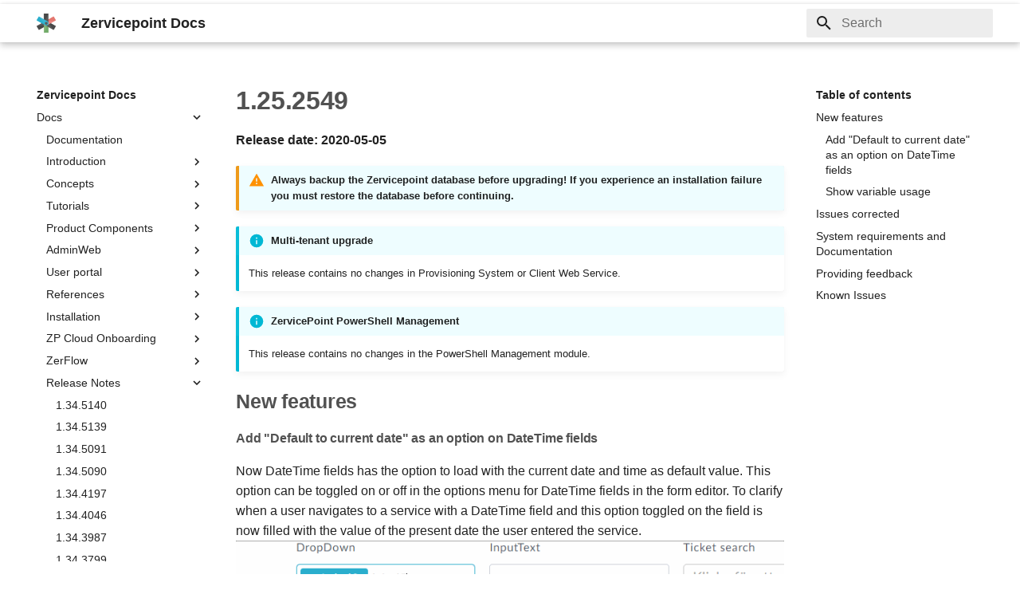

--- FILE ---
content_type: text/html
request_url: https://docs.zervicepoint.com/release-notes/Archive/1.25.2549/
body_size: 20774
content:

<!doctype html>
<html lang="en" class="no-js">
  <head>
    
      <meta charset="utf-8">
      <meta name="viewport" content="width=device-width,initial-scale=1">
      
      
      
      <link rel="icon" href="/images/zp-logo-icon.png">
      <meta name="generator" content="mkdocs-1.3.0, mkdocs-material-8.2.15">
    
    
      
        <title>1.25.2549 - Zervicepoint Docs</title>
      
    
    
      <link rel="stylesheet" href="../../../assets/stylesheets/main.c382b1dc.min.css">
      
        
        <link rel="stylesheet" href="../../../assets/stylesheets/palette.cc9b2e1e.min.css">
        
          
          
          <meta name="theme-color" content="#ffffff">
        
      
    
    
    
      
        
        
        <link rel="preconnect" href="https://fonts.gstatic.com" crossorigin>
        <link rel="stylesheet" href="https://fonts.googleapis.com/css?family=Lato:300,300i,400,400i,700,700i%7CConsolas:400,400i,700,700i&display=fallback">
        <style>:root{--md-text-font:"Lato";--md-code-font:"Consolas"}</style>
      
    
    
      <link rel="stylesheet" href="../../../css/style.css">
    
    <script>__md_scope=new URL("../../..",location),__md_get=(e,_=localStorage,t=__md_scope)=>JSON.parse(_.getItem(t.pathname+"."+e)),__md_set=(e,_,t=localStorage,a=__md_scope)=>{try{t.setItem(a.pathname+"."+e,JSON.stringify(_))}catch(e){}}</script>
    
      
  


  
  


  <script>function gtag(){dataLayer.push(arguments)}window.dataLayer=window.dataLayer||[],gtag("js",new Date),gtag("config","G-RKHX4FD9XF"),document.addEventListener("DOMContentLoaded",function(){document.forms.search&&document.forms.search.query.addEventListener("blur",function(){this.value&&gtag("event","search",{search_term:this.value})}),"undefined"!=typeof location$&&location$.subscribe(function(e){gtag("config","G-RKHX4FD9XF",{page_path:e.pathname})})})</script>
  <script async src="https://www.googletagmanager.com/gtag/js?id=G-RKHX4FD9XF"></script>


    
    
  </head>
  
  
    
    
    
    
    
    <body dir="ltr" data-md-color-scheme="" data-md-color-primary="white" data-md-color-accent="grey">
  
    
    
    <input class="md-toggle" data-md-toggle="drawer" type="checkbox" id="__drawer" autocomplete="off">
    <input class="md-toggle" data-md-toggle="search" type="checkbox" id="__search" autocomplete="off">
    <label class="md-overlay" for="__drawer"></label>
    <div data-md-component="skip">
      
        
        <a href="#1252549" class="md-skip">
          Skip to content
        </a>
      
    </div>
    <div data-md-component="announce">
      
    </div>
    
    
      

<header class="md-header" data-md-component="header">
  <nav class="md-header__inner md-grid" aria-label="Header">
    <a href="../../.." title="Zervicepoint Docs" class="md-header__button md-logo" aria-label="Zervicepoint Docs" data-md-component="logo">
      
  <img src="/images/zp-logo-icon.png" alt="logo">

    </a>
    <label class="md-header__button md-icon" for="__drawer">
      <svg xmlns="http://www.w3.org/2000/svg" viewBox="0 0 24 24"><path d="M3 6h18v2H3V6m0 5h18v2H3v-2m0 5h18v2H3v-2Z"/></svg>
    </label>
    <div class="md-header__title" data-md-component="header-title">
      <div class="md-header__ellipsis">
        <div class="md-header__topic">
          <span class="md-ellipsis">
            Zervicepoint Docs
          </span>
        </div>
        <div class="md-header__topic" data-md-component="header-topic">
          <span class="md-ellipsis">
            
              1.25.2549
            
          </span>
        </div>
      </div>
    </div>
    
    
    
      <label class="md-header__button md-icon" for="__search">
        <svg xmlns="http://www.w3.org/2000/svg" viewBox="0 0 24 24"><path d="M9.5 3A6.5 6.5 0 0 1 16 9.5c0 1.61-.59 3.09-1.56 4.23l.27.27h.79l5 5-1.5 1.5-5-5v-.79l-.27-.27A6.516 6.516 0 0 1 9.5 16 6.5 6.5 0 0 1 3 9.5 6.5 6.5 0 0 1 9.5 3m0 2C7 5 5 7 5 9.5S7 14 9.5 14 14 12 14 9.5 12 5 9.5 5Z"/></svg>
      </label>
      <div class="md-search" data-md-component="search" role="dialog">
  <label class="md-search__overlay" for="__search"></label>
  <div class="md-search__inner" role="search">
    <form class="md-search__form" name="search">
      <input type="text" class="md-search__input" name="query" aria-label="Search" placeholder="Search" autocapitalize="off" autocorrect="off" autocomplete="off" spellcheck="false" data-md-component="search-query" required>
      <label class="md-search__icon md-icon" for="__search">
        <svg xmlns="http://www.w3.org/2000/svg" viewBox="0 0 24 24"><path d="M9.5 3A6.5 6.5 0 0 1 16 9.5c0 1.61-.59 3.09-1.56 4.23l.27.27h.79l5 5-1.5 1.5-5-5v-.79l-.27-.27A6.516 6.516 0 0 1 9.5 16 6.5 6.5 0 0 1 3 9.5 6.5 6.5 0 0 1 9.5 3m0 2C7 5 5 7 5 9.5S7 14 9.5 14 14 12 14 9.5 12 5 9.5 5Z"/></svg>
        <svg xmlns="http://www.w3.org/2000/svg" viewBox="0 0 24 24"><path d="M20 11v2H8l5.5 5.5-1.42 1.42L4.16 12l7.92-7.92L13.5 5.5 8 11h12Z"/></svg>
      </label>
      <nav class="md-search__options" aria-label="Search">
        
        <button type="reset" class="md-search__icon md-icon" aria-label="Clear" tabindex="-1">
          <svg xmlns="http://www.w3.org/2000/svg" viewBox="0 0 24 24"><path d="M19 6.41 17.59 5 12 10.59 6.41 5 5 6.41 10.59 12 5 17.59 6.41 19 12 13.41 17.59 19 19 17.59 13.41 12 19 6.41Z"/></svg>
        </button>
      </nav>
      
    </form>
    <div class="md-search__output">
      <div class="md-search__scrollwrap" data-md-scrollfix>
        <div class="md-search-result" data-md-component="search-result">
          <div class="md-search-result__meta">
            Initializing search
          </div>
          <ol class="md-search-result__list"></ol>
        </div>
      </div>
    </div>
  </div>
</div>
    
    
  </nav>
  
</header>
    
    <div class="md-container" data-md-component="container">
      
      
        
          
        
      
      <main class="md-main" data-md-component="main">
        <div class="md-main__inner md-grid">
          
            
              
              <div class="md-sidebar md-sidebar--primary" data-md-component="sidebar" data-md-type="navigation" >
                <div class="md-sidebar__scrollwrap">
                  <div class="md-sidebar__inner">
                    


<nav class="md-nav md-nav--primary" aria-label="Navigation" data-md-level="0">
  <label class="md-nav__title" for="__drawer">
    <a href="../../.." title="Zervicepoint Docs" class="md-nav__button md-logo" aria-label="Zervicepoint Docs" data-md-component="logo">
      
  <img src="/images/zp-logo-icon.png" alt="logo">

    </a>
    Zervicepoint Docs
  </label>
  
  <ul class="md-nav__list" data-md-scrollfix>
    
      
      
      

  
  
    
  
  
    
    <li class="md-nav__item md-nav__item--active md-nav__item--nested">
      
      
        <input class="md-nav__toggle md-toggle" data-md-toggle="__nav_1" type="checkbox" id="__nav_1" checked>
      
      
      
      
        <label class="md-nav__link" for="__nav_1">
          Docs
          <span class="md-nav__icon md-icon"></span>
        </label>
      
      <nav class="md-nav" aria-label="Docs" data-md-level="1">
        <label class="md-nav__title" for="__nav_1">
          <span class="md-nav__icon md-icon"></span>
          Docs
        </label>
        <ul class="md-nav__list" data-md-scrollfix>
          
            
              
  
  
  
    <li class="md-nav__item">
      <a href="../../.." class="md-nav__link">
        Documentation
      </a>
    </li>
  

            
          
            
              
  
  
  
    
    <li class="md-nav__item md-nav__item--nested">
      
      
        <input class="md-nav__toggle md-toggle" data-md-toggle="__nav_1_2" type="checkbox" id="__nav_1_2" >
      
      
      
      
        <label class="md-nav__link" for="__nav_1_2">
          Introduction
          <span class="md-nav__icon md-icon"></span>
        </label>
      
      <nav class="md-nav" aria-label="Introduction" data-md-level="2">
        <label class="md-nav__title" for="__nav_1_2">
          <span class="md-nav__icon md-icon"></span>
          Introduction
        </label>
        <ul class="md-nav__list" data-md-scrollfix>
          
            
              
  
  
  
    <li class="md-nav__item">
      <a href="../../../intro/getting-started/" class="md-nav__link">
        Getting started
      </a>
    </li>
  

            
          
            
              
  
  
  
    <li class="md-nav__item">
      <a href="../../../intro/zervicepoint-at-a-glance/" class="md-nav__link">
        Zervicepoint at a glance
      </a>
    </li>
  

            
          
            
              
  
  
  
    <li class="md-nav__item">
      <a href="../../../intro/nextsteps/" class="md-nav__link">
        Next steps
      </a>
    </li>
  

            
          
        </ul>
      </nav>
    </li>
  

            
          
            
              
  
  
  
    
    <li class="md-nav__item md-nav__item--nested">
      
      
        <input class="md-nav__toggle md-toggle" data-md-toggle="__nav_1_3" type="checkbox" id="__nav_1_3" >
      
      
      
      
        <label class="md-nav__link" for="__nav_1_3">
          Concepts
          <span class="md-nav__icon md-icon"></span>
        </label>
      
      <nav class="md-nav" aria-label="Concepts" data-md-level="2">
        <label class="md-nav__title" for="__nav_1_3">
          <span class="md-nav__icon md-icon"></span>
          Concepts
        </label>
        <ul class="md-nav__list" data-md-scrollfix>
          
            
              
  
  
  
    <li class="md-nav__item">
      <a href="../../../concepts/servicedesign/" class="md-nav__link">
        What to consider when building services
      </a>
    </li>
  

            
          
            
              
  
  
  
    <li class="md-nav__item">
      <a href="../../../concepts/datatrain/" class="md-nav__link">
        Understanding the zervicepoint data train
      </a>
    </li>
  

            
          
            
              
  
  
  
    <li class="md-nav__item">
      <a href="../../../concepts/orderflow/" class="md-nav__link">
        Order workflow
      </a>
    </li>
  

            
          
            
              
  
  
  
    <li class="md-nav__item">
      <a href="../../../concepts/authentication-authorization/" class="md-nav__link">
        Authentication & Authorization
      </a>
    </li>
  

            
          
            
              
  
  
  
    <li class="md-nav__item">
      <a href="../../../concepts/integration-other-systems/" class="md-nav__link">
        Integrating with other systems
      </a>
    </li>
  

            
          
            
              
  
  
  
    <li class="md-nav__item">
      <a href="../../../concepts/multitenant/" class="md-nav__link">
        Multitenant
      </a>
    </li>
  

            
          
        </ul>
      </nav>
    </li>
  

            
          
            
              
  
  
  
    
    <li class="md-nav__item md-nav__item--nested">
      
      
        <input class="md-nav__toggle md-toggle" data-md-toggle="__nav_1_4" type="checkbox" id="__nav_1_4" >
      
      
      
      
        <label class="md-nav__link" for="__nav_1_4">
          Tutorials
          <span class="md-nav__icon md-icon"></span>
        </label>
      
      <nav class="md-nav" aria-label="Tutorials" data-md-level="2">
        <label class="md-nav__title" for="__nav_1_4">
          <span class="md-nav__icon md-icon"></span>
          Tutorials
        </label>
        <ul class="md-nav__list" data-md-scrollfix>
          
            
              
  
  
  
    <li class="md-nav__item">
      <a href="../../../tutorials/onboard-new-colleague/" class="md-nav__link">
        Onboard a new colleague
      </a>
    </li>
  

            
          
            
              
  
  
  
    <li class="md-nav__item">
      <a href="../../../tutorials/create-your-first-services/" class="md-nav__link">
        Create your first service
      </a>
    </li>
  

            
          
            
              
  
  
  
    <li class="md-nav__item">
      <a href="../../../tutorials/work-with-variables/" class="md-nav__link">
        Work with variables
      </a>
    </li>
  

            
          
            
              
  
  
  
    <li class="md-nav__item">
      <a href="../../../tutorials/work-with-translation-variables/" class="md-nav__link">
        Work with translation variables
      </a>
    </li>
  

            
          
            
              
  
  
  
    <li class="md-nav__item">
      <a href="../../../tutorials/scenario-test/" class="md-nav__link">
        Software License Shared Process
      </a>
    </li>
  

            
          
            
              
  
  
  
    <li class="md-nav__item">
      <a href="../../../how-to/how-to-file-upload-api/" class="md-nav__link">
        File Upload
      </a>
    </li>
  

            
          
        </ul>
      </nav>
    </li>
  

            
          
            
              
  
  
  
    
    <li class="md-nav__item md-nav__item--nested">
      
      
        <input class="md-nav__toggle md-toggle" data-md-toggle="__nav_1_5" type="checkbox" id="__nav_1_5" >
      
      
      
      
        <label class="md-nav__link" for="__nav_1_5">
          Product Components
          <span class="md-nav__icon md-icon"></span>
        </label>
      
      <nav class="md-nav" aria-label="Product Components" data-md-level="2">
        <label class="md-nav__title" for="__nav_1_5">
          <span class="md-nav__icon md-icon"></span>
          Product Components
        </label>
        <ul class="md-nav__list" data-md-scrollfix>
          
            
              
  
  
  
    <li class="md-nav__item">
      <a href="../../../system-overview/components/" class="md-nav__link">
        System Architecture
      </a>
    </li>
  

            
          
            
              
  
  
  
    <li class="md-nav__item">
      <a href="../../../system-overview/userweb/" class="md-nav__link">
        User Website Overview
      </a>
    </li>
  

            
          
            
              
  
  
  
    <li class="md-nav__item">
      <a href="../../../system-overview/adminweb/" class="md-nav__link">
        Admin Website Overview
      </a>
    </li>
  

            
          
            
              
  
  
  
    <li class="md-nav__item">
      <a href="../../../reference/building-blocks/" class="md-nav__link">
        Building blocks
      </a>
    </li>
  

            
          
        </ul>
      </nav>
    </li>
  

            
          
            
              
  
  
  
    
    <li class="md-nav__item md-nav__item--nested">
      
      
        <input class="md-nav__toggle md-toggle" data-md-toggle="__nav_1_6" type="checkbox" id="__nav_1_6" >
      
      
      
      
        <label class="md-nav__link" for="__nav_1_6">
          AdminWeb
          <span class="md-nav__icon md-icon"></span>
        </label>
      
      <nav class="md-nav" aria-label="AdminWeb" data-md-level="2">
        <label class="md-nav__title" for="__nav_1_6">
          <span class="md-nav__icon md-icon"></span>
          AdminWeb
        </label>
        <ul class="md-nav__list" data-md-scrollfix>
          
            
              
  
  
  
    <li class="md-nav__item">
      <a href="../../../adminweb/pages/" class="md-nav__link">
        Pages
      </a>
    </li>
  

            
          
            
              
  
  
  
    <li class="md-nav__item">
      <a href="../../../adminweb/tags/" class="md-nav__link">
        Tags
      </a>
    </li>
  

            
          
            
              
  
  
  
    <li class="md-nav__item">
      <a href="../../../adminweb/services/" class="md-nav__link">
        Services
      </a>
    </li>
  

            
          
            
              
  
  
  
    <li class="md-nav__item">
      <a href="../../../adminweb/sharedprocess/" class="md-nav__link">
        Shared Process
      </a>
    </li>
  

            
          
            
              
  
  
  
    <li class="md-nav__item">
      <a href="../../../adminweb/groupedactivity/" class="md-nav__link">
        Grouped activities
      </a>
    </li>
  

            
          
            
              
  
  
  
    <li class="md-nav__item">
      <a href="../../../adminweb/providers-and-datasources/" class="md-nav__link">
        Providers and data sources
      </a>
    </li>
  

            
          
            
              
  
  
  
    <li class="md-nav__item">
      <a href="../../../adminweb/slideshow/" class="md-nav__link">
        Slideshow
      </a>
    </li>
  

            
          
            
              
  
  
  
    <li class="md-nav__item">
      <a href="../../../adminweb/news/" class="md-nav__link">
        News
      </a>
    </li>
  

            
          
            
              
  
  
  
    <li class="md-nav__item">
      <a href="../../../adminweb/infoblock/" class="md-nav__link">
        Infoblock
      </a>
    </li>
  

            
          
            
              
  
  
  
    <li class="md-nav__item">
      <a href="../../../adminweb/tasklog/" class="md-nav__link">
        Task Log
      </a>
    </li>
  

            
          
            
              
  
  
  
    <li class="md-nav__item">
      <a href="../../../adminweb/orders/" class="md-nav__link">
        Orders
      </a>
    </li>
  

            
          
            
              
  
  
  
    <li class="md-nav__item">
      <a href="../../../adminweb/store/" class="md-nav__link">
        Edit Store
      </a>
    </li>
  

            
          
            
              
  
  
  
    <li class="md-nav__item">
      <a href="../../../adminweb/roles/" class="md-nav__link">
        Roles
      </a>
    </li>
  

            
          
            
              
  
  
  
    <li class="md-nav__item">
      <a href="../../../adminweb/users/" class="md-nav__link">
        Users
      </a>
    </li>
  

            
          
            
              
  
  
  
    <li class="md-nav__item">
      <a href="../../../reference/placeholder/" class="md-nav__link">
        Translations
      </a>
    </li>
  

            
          
            
              
  
  
  
    <li class="md-nav__item">
      <a href="../../../adminweb/emailtemplates/" class="md-nav__link">
        E-mail templates
      </a>
    </li>
  

            
          
            
              
  
  
  
    <li class="md-nav__item">
      <a href="../../../adminweb/ordermodals/" class="md-nav__link">
        Order modals
      </a>
    </li>
  

            
          
            
              
  
  
  
    <li class="md-nav__item">
      <a href="../../../adminweb/welcomemessage/" class="md-nav__link">
        Welcome message
      </a>
    </li>
  

            
          
        </ul>
      </nav>
    </li>
  

            
          
            
              
  
  
  
    
    <li class="md-nav__item md-nav__item--nested">
      
      
        <input class="md-nav__toggle md-toggle" data-md-toggle="__nav_1_7" type="checkbox" id="__nav_1_7" >
      
      
      
      
        <label class="md-nav__link" for="__nav_1_7">
          User portal
          <span class="md-nav__icon md-icon"></span>
        </label>
      
      <nav class="md-nav" aria-label="User portal" data-md-level="2">
        <label class="md-nav__title" for="__nav_1_7">
          <span class="md-nav__icon md-icon"></span>
          User portal
        </label>
        <ul class="md-nav__list" data-md-scrollfix>
          
            
              
  
  
  
    <li class="md-nav__item">
      <a href="../../../userweb/selfserviceportal/" class="md-nav__link">
        Self service portal
      </a>
    </li>
  

            
          
            
              
  
  
  
    <li class="md-nav__item">
      <a href="../../../userweb/services/" class="md-nav__link">
        Services
      </a>
    </li>
  

            
          
            
              
  
  
  
    <li class="md-nav__item">
      <a href="../../../userweb/forms/" class="md-nav__link">
        Forms
      </a>
    </li>
  

            
          
            
              
  
  
  
    <li class="md-nav__item">
      <a href="../../../userweb/pages/" class="md-nav__link">
        Pages
      </a>
    </li>
  

            
          
            
              
  
  
  
    <li class="md-nav__item">
      <a href="../../../userweb/activityfeed/" class="md-nav__link">
        Activity feed
      </a>
    </li>
  

            
          
            
              
  
  
  
    <li class="md-nav__item">
      <a href="../../../userweb/todo/" class="md-nav__link">
        To-do list
      </a>
    </li>
  

            
          
            
              
  
  
  
    <li class="md-nav__item">
      <a href="../../../userweb/delegations/" class="md-nav__link">
        Delegations
      </a>
    </li>
  

            
          
        </ul>
      </nav>
    </li>
  

            
          
            
              
  
  
  
    
    <li class="md-nav__item md-nav__item--nested">
      
      
        <input class="md-nav__toggle md-toggle" data-md-toggle="__nav_1_8" type="checkbox" id="__nav_1_8" >
      
      
      
      
        <label class="md-nav__link" for="__nav_1_8">
          References
          <span class="md-nav__icon md-icon"></span>
        </label>
      
      <nav class="md-nav" aria-label="References" data-md-level="2">
        <label class="md-nav__title" for="__nav_1_8">
          <span class="md-nav__icon md-icon"></span>
          References
        </label>
        <ul class="md-nav__list" data-md-scrollfix>
          
            
              
  
  
  
    <li class="md-nav__item">
      <a href="../../../reference/activity/" class="md-nav__link">
        Activity
      </a>
    </li>
  

            
          
            
              
  
  
  
    <li class="md-nav__item">
      <a href="../../../tutorials/data-source/" class="md-nav__link">
        Data source
      </a>
    </li>
  

            
          
            
              
  
  
  
    <li class="md-nav__item">
      <a href="../../../reference/javascript/" class="md-nav__link">
        JavaScript
      </a>
    </li>
  

            
          
            
              
  
  
  
    <li class="md-nav__item">
      <a href="../../../system-overview/terminology/" class="md-nav__link">
        Terminology
      </a>
    </li>
  

            
          
            
              
  
  
  
    <li class="md-nav__item">
      <a href="../../../reference/code-cookies/" class="md-nav__link">
        Code Cookies
      </a>
    </li>
  

            
          
            
              
  
  
  
    
    <li class="md-nav__item md-nav__item--nested">
      
      
        <input class="md-nav__toggle md-toggle" data-md-toggle="__nav_1_8_6" type="checkbox" id="__nav_1_8_6" >
      
      
      
      
        <label class="md-nav__link" for="__nav_1_8_6">
          Snippets
          <span class="md-nav__icon md-icon"></span>
        </label>
      
      <nav class="md-nav" aria-label="Snippets" data-md-level="3">
        <label class="md-nav__title" for="__nav_1_8_6">
          <span class="md-nav__icon md-icon"></span>
          Snippets
        </label>
        <ul class="md-nav__list" data-md-scrollfix>
          
            
              
  
  
  
    <li class="md-nav__item">
      <a href="../../../reference/snippets/" class="md-nav__link">
        What are snippets?
      </a>
    </li>
  

            
          
            
              
  
  
  
    
    <li class="md-nav__item md-nav__item--nested">
      
      
        <input class="md-nav__toggle md-toggle" data-md-toggle="__nav_1_8_6_2" type="checkbox" id="__nav_1_8_6_2" >
      
      
      
      
        <label class="md-nav__link" for="__nav_1_8_6_2">
          Form snippets
          <span class="md-nav__icon md-icon"></span>
        </label>
      
      <nav class="md-nav" aria-label="Form snippets" data-md-level="4">
        <label class="md-nav__title" for="__nav_1_8_6_2">
          <span class="md-nav__icon md-icon"></span>
          Form snippets
        </label>
        <ul class="md-nav__list" data-md-scrollfix>
          
            
              
  
  
  
    <li class="md-nav__item">
      <a href="../../../reference/snippets/form-get-personal-info/" class="md-nav__link">
        Get person information
      </a>
    </li>
  

            
          
            
              
  
  
  
    <li class="md-nav__item">
      <a href="../../../reference/snippets/form-cascading-dropdown/" class="md-nav__link">
        Cascading dropdown
      </a>
    </li>
  

            
          
        </ul>
      </nav>
    </li>
  

            
          
            
              
  
  
  
    
    <li class="md-nav__item md-nav__item--nested">
      
      
        <input class="md-nav__toggle md-toggle" data-md-toggle="__nav_1_8_6_3" type="checkbox" id="__nav_1_8_6_3" >
      
      
      
      
        <label class="md-nav__link" for="__nav_1_8_6_3">
          Workflow snippets
          <span class="md-nav__icon md-icon"></span>
        </label>
      
      <nav class="md-nav" aria-label="Workflow snippets" data-md-level="4">
        <label class="md-nav__title" for="__nav_1_8_6_3">
          <span class="md-nav__icon md-icon"></span>
          Workflow snippets
        </label>
        <ul class="md-nav__list" data-md-scrollfix>
          
            
              
  
  
  
    <li class="md-nav__item">
      <a href="../../../reference/snippets/wf-multiApproveAD/" class="md-nav__link">
        Multiple approvers from AD group
      </a>
    </li>
  

            
          
        </ul>
      </nav>
    </li>
  

            
          
        </ul>
      </nav>
    </li>
  

            
          
        </ul>
      </nav>
    </li>
  

            
          
            
              
  
  
  
    
    <li class="md-nav__item md-nav__item--nested">
      
      
        <input class="md-nav__toggle md-toggle" data-md-toggle="__nav_1_9" type="checkbox" id="__nav_1_9" >
      
      
      
      
        <label class="md-nav__link" for="__nav_1_9">
          Installation
          <span class="md-nav__icon md-icon"></span>
        </label>
      
      <nav class="md-nav" aria-label="Installation" data-md-level="2">
        <label class="md-nav__title" for="__nav_1_9">
          <span class="md-nav__icon md-icon"></span>
          Installation
        </label>
        <ul class="md-nav__list" data-md-scrollfix>
          
            
              
  
  
  
    <li class="md-nav__item">
      <a href="../../../infrastructure/overview/" class="md-nav__link">
        Overview
      </a>
    </li>
  

            
          
            
              
  
  
  
    <li class="md-nav__item">
      <a href="../../../infrastructure/requirements/" class="md-nav__link">
        Requirements
      </a>
    </li>
  

            
          
            
              
  
  
  
    <li class="md-nav__item">
      <a href="../../../infrastructure/pre-install-checklist/" class="md-nav__link">
        Pre-Installation Checklist
      </a>
    </li>
  

            
          
            
              
  
  
  
    <li class="md-nav__item">
      <a href="../../../infrastructure/installer/" class="md-nav__link">
        Installer
      </a>
    </li>
  

            
          
            
              
  
  
  
    <li class="md-nav__item">
      <a href="../../../infrastructure/single-server-setup/" class="md-nav__link">
        Single-Server Setup
      </a>
    </li>
  

            
          
            
              
  
  
  
    <li class="md-nav__item">
      <a href="../../../infrastructure/network-diagram/" class="md-nav__link">
        Network Diagram
      </a>
    </li>
  

            
          
            
              
  
  
  
    <li class="md-nav__item">
      <a href="../../../infrastructure/installer-workflowmanager/" class="md-nav__link">
        ServiceBus/Workflow Manager Setup
      </a>
    </li>
  

            
          
            
              
  
  
  
    <li class="md-nav__item">
      <a href="../../../infrastructure/azuread-federation/" class="md-nav__link">
        Azure Login
      </a>
    </li>
  

            
          
        </ul>
      </nav>
    </li>
  

            
          
            
              
  
  
  
    
    <li class="md-nav__item md-nav__item--nested">
      
      
        <input class="md-nav__toggle md-toggle" data-md-toggle="__nav_1_10" type="checkbox" id="__nav_1_10" >
      
      
      
      
        <label class="md-nav__link" for="__nav_1_10">
          ZP Cloud Onboarding
          <span class="md-nav__icon md-icon"></span>
        </label>
      
      <nav class="md-nav" aria-label="ZP Cloud Onboarding" data-md-level="2">
        <label class="md-nav__title" for="__nav_1_10">
          <span class="md-nav__icon md-icon"></span>
          ZP Cloud Onboarding
        </label>
        <ul class="md-nav__list" data-md-scrollfix>
          
            
              
  
  
  
    <li class="md-nav__item">
      <a href="../../../onboarding/cloud-onboarding-signup/" class="md-nav__link">
        Sign up
      </a>
    </li>
  

            
          
            
              
  
  
  
    <li class="md-nav__item">
      <a href="../../../onboarding/cloud-onboarding-worker-plan/" class="md-nav__link">
        Plan for worker installation
      </a>
    </li>
  

            
          
            
              
  
  
  
    <li class="md-nav__item">
      <a href="../../../onboarding/cloud-onboarding-worker-deployment/" class="md-nav__link">
        Install worker
      </a>
    </li>
  

            
          
        </ul>
      </nav>
    </li>
  

            
          
            
              
  
  
  
    
    <li class="md-nav__item md-nav__item--nested">
      
      
        <input class="md-nav__toggle md-toggle" data-md-toggle="__nav_1_11" type="checkbox" id="__nav_1_11" >
      
      
      
      
        <label class="md-nav__link" for="__nav_1_11">
          ZerFlow
          <span class="md-nav__icon md-icon"></span>
        </label>
      
      <nav class="md-nav" aria-label="ZerFlow" data-md-level="2">
        <label class="md-nav__title" for="__nav_1_11">
          <span class="md-nav__icon md-icon"></span>
          ZerFlow
        </label>
        <ul class="md-nav__list" data-md-scrollfix>
          
            
              
  
  
  
    <li class="md-nav__item">
      <a href="../../../zerflow/ZerFlow-introduction/" class="md-nav__link">
        ZerFlow introduction
      </a>
    </li>
  

            
          
            
              
  
  
  
    <li class="md-nav__item">
      <a href="../../../zerflow/ZerFlow-install-guide/" class="md-nav__link">
        ZerFlow install guide
      </a>
    </li>
  

            
          
            
              
  
  
  
    <li class="md-nav__item">
      <a href="../../../zerflow/Engine-selection/" class="md-nav__link">
        Engine selection
      </a>
    </li>
  

            
          
            
              
  
  
  
    <li class="md-nav__item">
      <a href="../../../zerflow/breaking-changes/" class="md-nav__link">
        Breaking changes
      </a>
    </li>
  

            
          
        </ul>
      </nav>
    </li>
  

            
          
            
              
  
  
    
  
  
    
    <li class="md-nav__item md-nav__item--active md-nav__item--nested">
      
      
        <input class="md-nav__toggle md-toggle" data-md-toggle="__nav_1_12" type="checkbox" id="__nav_1_12" checked>
      
      
      
      
        <label class="md-nav__link" for="__nav_1_12">
          Release Notes
          <span class="md-nav__icon md-icon"></span>
        </label>
      
      <nav class="md-nav" aria-label="Release Notes" data-md-level="2">
        <label class="md-nav__title" for="__nav_1_12">
          <span class="md-nav__icon md-icon"></span>
          Release Notes
        </label>
        <ul class="md-nav__list" data-md-scrollfix>
          
            
              
  
  
  
    <li class="md-nav__item">
      <a href="../../1.34.5140/" class="md-nav__link">
        1.34.5140
      </a>
    </li>
  

            
          
            
              
  
  
  
    <li class="md-nav__item">
      <a href="../../1.34.5139/" class="md-nav__link">
        1.34.5139
      </a>
    </li>
  

            
          
            
              
  
  
  
    <li class="md-nav__item">
      <a href="../../1.34.5091/" class="md-nav__link">
        1.34.5091
      </a>
    </li>
  

            
          
            
              
  
  
  
    <li class="md-nav__item">
      <a href="../../1.34.5090/" class="md-nav__link">
        1.34.5090
      </a>
    </li>
  

            
          
            
              
  
  
  
    <li class="md-nav__item">
      <a href="../../1.34.4197/" class="md-nav__link">
        1.34.4197
      </a>
    </li>
  

            
          
            
              
  
  
  
    <li class="md-nav__item">
      <a href="../../1.34.4046/" class="md-nav__link">
        1.34.4046
      </a>
    </li>
  

            
          
            
              
  
  
  
    <li class="md-nav__item">
      <a href="../../1.34.3987/" class="md-nav__link">
        1.34.3987
      </a>
    </li>
  

            
          
            
              
  
  
  
    <li class="md-nav__item">
      <a href="../../1.34.3799/" class="md-nav__link">
        1.34.3799
      </a>
    </li>
  

            
          
            
              
  
  
  
    <li class="md-nav__item">
      <a href="../../1.34.3563/" class="md-nav__link">
        1.34.3563
      </a>
    </li>
  

            
          
            
              
  
  
  
    <li class="md-nav__item">
      <a href="../../1.34.3493/" class="md-nav__link">
        1.34.3493
      </a>
    </li>
  

            
          
            
              
  
  
  
    <li class="md-nav__item">
      <a href="../../1.34.3480/" class="md-nav__link">
        1.34.3480
      </a>
    </li>
  

            
          
            
              
  
  
  
    <li class="md-nav__item">
      <a href="../../1.34.3476/" class="md-nav__link">
        1.34.3476
      </a>
    </li>
  

            
          
            
              
  
  
  
    <li class="md-nav__item">
      <a href="../../release-history/" class="md-nav__link">
        Release History
      </a>
    </li>
  

            
          
            
              
  
  
    
  
  
    
    <li class="md-nav__item md-nav__item--active md-nav__item--nested">
      
      
        <input class="md-nav__toggle md-toggle" data-md-toggle="__nav_1_12_14" type="checkbox" id="__nav_1_12_14" checked>
      
      
      
      
        <label class="md-nav__link" for="__nav_1_12_14">
          Archive
          <span class="md-nav__icon md-icon"></span>
        </label>
      
      <nav class="md-nav" aria-label="Archive" data-md-level="3">
        <label class="md-nav__title" for="__nav_1_12_14">
          <span class="md-nav__icon md-icon"></span>
          Archive
        </label>
        <ul class="md-nav__list" data-md-scrollfix>
          
            
              
  
  
  
    <li class="md-nav__item">
      <a href="../1.33.3396/" class="md-nav__link">
        1.33.3396
      </a>
    </li>
  

            
          
            
              
  
  
  
    <li class="md-nav__item">
      <a href="../1.33.3327/" class="md-nav__link">
        1.33.3327
      </a>
    </li>
  

            
          
            
              
  
  
  
    <li class="md-nav__item">
      <a href="../1.32.3257/" class="md-nav__link">
        1.32.3257
      </a>
    </li>
  

            
          
            
              
  
  
  
    <li class="md-nav__item">
      <a href="../1.31.3227/" class="md-nav__link">
        1.31.3227
      </a>
    </li>
  

            
          
            
              
  
  
  
    <li class="md-nav__item">
      <a href="../1.31.3196/" class="md-nav__link">
        1.31.3196
      </a>
    </li>
  

            
          
            
              
  
  
  
    <li class="md-nav__item">
      <a href="../1.30.3118/" class="md-nav__link">
        1.30.3118
      </a>
    </li>
  

            
          
            
              
  
  
  
    <li class="md-nav__item">
      <a href="../1.30.3069/" class="md-nav__link">
        1.30.3069
      </a>
    </li>
  

            
          
            
              
  
  
  
    <li class="md-nav__item">
      <a href="../1.30.3033/" class="md-nav__link">
        1.30.3033
      </a>
    </li>
  

            
          
            
              
  
  
  
    <li class="md-nav__item">
      <a href="../1.30.2958/" class="md-nav__link">
        1.30.2958
      </a>
    </li>
  

            
          
            
              
  
  
  
    <li class="md-nav__item">
      <a href="../1.29.2914/" class="md-nav__link">
        1.29.2914
      </a>
    </li>
  

            
          
            
              
  
  
  
    <li class="md-nav__item">
      <a href="../1.29.2879/" class="md-nav__link">
        1.29.2879
      </a>
    </li>
  

            
          
            
              
  
  
  
    <li class="md-nav__item">
      <a href="../1.29.2851/" class="md-nav__link">
        1.29.2851
      </a>
    </li>
  

            
          
            
              
  
  
  
    <li class="md-nav__item">
      <a href="../1.29.2822/" class="md-nav__link">
        1.29.2822
      </a>
    </li>
  

            
          
            
              
  
  
  
    <li class="md-nav__item">
      <a href="../1.28.2801/" class="md-nav__link">
        1.28.2801
      </a>
    </li>
  

            
          
            
              
  
  
  
    <li class="md-nav__item">
      <a href="../1.27.2753/" class="md-nav__link">
        1.27.2753
      </a>
    </li>
  

            
          
            
              
  
  
  
    <li class="md-nav__item">
      <a href="../1.27.2739/" class="md-nav__link">
        1.27.2739
      </a>
    </li>
  

            
          
            
              
  
  
  
    <li class="md-nav__item">
      <a href="../1.27.2732/" class="md-nav__link">
        1.27.2732
      </a>
    </li>
  

            
          
            
              
  
  
  
    <li class="md-nav__item">
      <a href="../1.26.2677/" class="md-nav__link">
        1.26.2677
      </a>
    </li>
  

            
          
            
              
  
  
  
    <li class="md-nav__item">
      <a href="../1.26.2664/" class="md-nav__link">
        1.26.2664
      </a>
    </li>
  

            
          
            
              
  
  
  
    <li class="md-nav__item">
      <a href="../1.26.2598/" class="md-nav__link">
        1.26.2598
      </a>
    </li>
  

            
          
            
              
  
  
  
    <li class="md-nav__item">
      <a href="../1.26.2592/" class="md-nav__link">
        1.26.2592
      </a>
    </li>
  

            
          
            
              
  
  
    
  
  
    <li class="md-nav__item md-nav__item--active">
      
      <input class="md-nav__toggle md-toggle" data-md-toggle="toc" type="checkbox" id="__toc">
      
      
        
      
      
        <label class="md-nav__link md-nav__link--active" for="__toc">
          1.25.2549
          <span class="md-nav__icon md-icon"></span>
        </label>
      
      <a href="./" class="md-nav__link md-nav__link--active">
        1.25.2549
      </a>
      
        

<nav class="md-nav md-nav--secondary" aria-label="Table of contents">
  
  
  
    
  
  
    <label class="md-nav__title" for="__toc">
      <span class="md-nav__icon md-icon"></span>
      Table of contents
    </label>
    <ul class="md-nav__list" data-md-component="toc" data-md-scrollfix>
      
        <li class="md-nav__item">
  <a href="#new-features" class="md-nav__link">
    New features
  </a>
  
    <nav class="md-nav" aria-label="New features">
      <ul class="md-nav__list">
        
          <li class="md-nav__item">
  <a href="#add-default-to-current-date-as-an-option-on-datetime-fields" class="md-nav__link">
    Add "Default to current date" as an option on DateTime fields
  </a>
  
</li>
        
          <li class="md-nav__item">
  <a href="#show-variable-usage" class="md-nav__link">
    Show variable usage
  </a>
  
</li>
        
      </ul>
    </nav>
  
</li>
      
        <li class="md-nav__item">
  <a href="#issues-corrected" class="md-nav__link">
    Issues corrected
  </a>
  
</li>
      
        <li class="md-nav__item">
  <a href="#system-requirements-and-documentation" class="md-nav__link">
    System requirements and Documentation
  </a>
  
</li>
      
        <li class="md-nav__item">
  <a href="#providing-feedback" class="md-nav__link">
    Providing feedback
  </a>
  
</li>
      
        <li class="md-nav__item">
  <a href="#known-issues" class="md-nav__link">
    Known Issues
  </a>
  
</li>
      
    </ul>
  
</nav>
      
    </li>
  

            
          
            
              
  
  
  
    <li class="md-nav__item">
      <a href="../1.25.2507/" class="md-nav__link">
        1.25.2507
      </a>
    </li>
  

            
          
            
              
  
  
  
    <li class="md-nav__item">
      <a href="../1.25.2487/" class="md-nav__link">
        1.25.2487
      </a>
    </li>
  

            
          
            
              
  
  
  
    <li class="md-nav__item">
      <a href="../1.24.2466/" class="md-nav__link">
        1.24.2466
      </a>
    </li>
  

            
          
            
              
  
  
  
    <li class="md-nav__item">
      <a href="../1.24.2446/" class="md-nav__link">
        1.24.2446
      </a>
    </li>
  

            
          
            
              
  
  
  
    <li class="md-nav__item">
      <a href="../1.24.2410/" class="md-nav__link">
        1.24.2410
      </a>
    </li>
  

            
          
            
              
  
  
  
    <li class="md-nav__item">
      <a href="../1.24.2384/" class="md-nav__link">
        1.24.2384
      </a>
    </li>
  

            
          
            
              
  
  
  
    <li class="md-nav__item">
      <a href="../1.23.2367/" class="md-nav__link">
        1.23.2367
      </a>
    </li>
  

            
          
            
              
  
  
  
    <li class="md-nav__item">
      <a href="../1.23.2345/" class="md-nav__link">
        1.23.2345
      </a>
    </li>
  

            
          
            
              
  
  
  
    <li class="md-nav__item">
      <a href="../1.23.2320/" class="md-nav__link">
        1.23.2320
      </a>
    </li>
  

            
          
            
              
  
  
  
    <li class="md-nav__item">
      <a href="../1.23.2307/" class="md-nav__link">
        1.23.2307
      </a>
    </li>
  

            
          
            
              
  
  
  
    <li class="md-nav__item">
      <a href="../1.22.2284/" class="md-nav__link">
        1.22.2284
      </a>
    </li>
  

            
          
            
              
  
  
  
    <li class="md-nav__item">
      <a href="../1.22.2227/" class="md-nav__link">
        1.22.2227
      </a>
    </li>
  

            
          
            
              
  
  
  
    <li class="md-nav__item">
      <a href="../1.21.2193/" class="md-nav__link">
        1.21.2193
      </a>
    </li>
  

            
          
            
              
  
  
  
    <li class="md-nav__item">
      <a href="../1.21.2184/" class="md-nav__link">
        1.21.2184
      </a>
    </li>
  

            
          
            
              
  
  
  
    <li class="md-nav__item">
      <a href="../1.21.2160/" class="md-nav__link">
        1.21.2160
      </a>
    </li>
  

            
          
            
              
  
  
  
    <li class="md-nav__item">
      <a href="../1.21.2135/" class="md-nav__link">
        1.21.2135
      </a>
    </li>
  

            
          
            
              
  
  
  
    <li class="md-nav__item">
      <a href="../1.21.2116/" class="md-nav__link">
        1.21.2116
      </a>
    </li>
  

            
          
            
              
  
  
  
    <li class="md-nav__item">
      <a href="../1.20.2076/" class="md-nav__link">
        1.20.2076
      </a>
    </li>
  

            
          
            
              
  
  
  
    <li class="md-nav__item">
      <a href="../1.20/" class="md-nav__link">
        1.20.2046
      </a>
    </li>
  

            
          
        </ul>
      </nav>
    </li>
  

            
          
        </ul>
      </nav>
    </li>
  

            
          
            
              
  
  
  
    <li class="md-nav__item">
      <a href="../../../about/feedback/" class="md-nav__link">
        Feedback
      </a>
    </li>
  

            
          
        </ul>
      </nav>
    </li>
  

    
      
      
      

  
  
  
    
    <li class="md-nav__item md-nav__item--nested">
      
      
        <input class="md-nav__toggle md-toggle" data-md-toggle="__nav_2" type="checkbox" id="__nav_2" >
      
      
      
      
        <label class="md-nav__link" for="__nav_2">
          How to
          <span class="md-nav__icon md-icon"></span>
        </label>
      
      <nav class="md-nav" aria-label="How to" data-md-level="1">
        <label class="md-nav__title" for="__nav_2">
          <span class="md-nav__icon md-icon"></span>
          How to
        </label>
        <ul class="md-nav__list" data-md-scrollfix>
          
            
              
  
  
  
    
    <li class="md-nav__item md-nav__item--nested">
      
      
        <input class="md-nav__toggle md-toggle" data-md-toggle="__nav_2_1" type="checkbox" id="__nav_2_1" >
      
      
      
      
        <label class="md-nav__link" for="__nav_2_1">
          Common
          <span class="md-nav__icon md-icon"></span>
        </label>
      
      <nav class="md-nav" aria-label="Common" data-md-level="2">
        <label class="md-nav__title" for="__nav_2_1">
          <span class="md-nav__icon md-icon"></span>
          Common
        </label>
        <ul class="md-nav__list" data-md-scrollfix>
          
            
              
  
  
  
    <li class="md-nav__item">
      <a href="../../../how-to/how-to-work-with-draft/" class="md-nav__link">
        Working with service versions
      </a>
    </li>
  

            
          
            
              
  
  
  
    <li class="md-nav__item">
      <a href="../../../how-to/how-to-check-errors-in-workflow-status-details-for-order-in-queue-state/" class="md-nav__link">
        Check for errors in workflow instance
      </a>
    </li>
  

            
          
            
              
  
  
  
    <li class="md-nav__item">
      <a href="../../../how-to/how-to-clear-test-orders-from-a-zervicepoint-installation-before-go-live/" class="md-nav__link">
        Clear test orders from an installation before go-live
      </a>
    </li>
  

            
          
            
              
  
  
  
    <li class="md-nav__item">
      <a href="../../../how-to/how-to-find-processes-with-dom-manipulations-and-export-to-excel/" class="md-nav__link">
        Find processes with DOM-manipulations
      </a>
    </li>
  

            
          
            
              
  
  
  
    <li class="md-nav__item">
      <a href="../../../how-to/how-to-install-and-configure-a-zervicepoint-plugin/" class="md-nav__link">
        Install and configure a plugin
      </a>
    </li>
  

            
          
            
              
  
  
  
    <li class="md-nav__item">
      <a href="../../../how-to/how-to-point-zp-to-new-sql-instance/" class="md-nav__link">
        Point to new sql instance
      </a>
    </li>
  

            
          
            
              
  
  
  
    <li class="md-nav__item">
      <a href="../../../how-to/how-to-use-the-zervicepoint-maintenance-web/" class="md-nav__link">
        Use the maintenance web
      </a>
    </li>
  

            
          
            
              
  
  
  
    <li class="md-nav__item">
      <a href="../../../how-to/how-to-write-role-main-rule-when-rule-author-doesnt-have-the-claim/" class="md-nav__link">
        Write a role main rule
      </a>
    </li>
  

            
          
            
              
  
  
  
    <li class="md-nav__item">
      <a href="../../../how-to/how-to-setup-provisioningsystem-to-authenticate-with-key/" class="md-nav__link">
        Setup ProvisioningSystem to authenticate with Key
      </a>
    </li>
  

            
          
            
              
  
  
  
    <li class="md-nav__item">
      <a href="../../../how-to/how-to-set-adminweb-to-port-443/" class="md-nav__link">
        Set AdminWeb to port 443
      </a>
    </li>
  

            
          
            
              
  
  
  
    <li class="md-nav__item">
      <a href="../../../how-to/how-to-migrate-zervicepoint-to-new-server/" class="md-nav__link">
        Migrate Zervicepoint to new server
      </a>
    </li>
  

            
          
        </ul>
      </nav>
    </li>
  

            
          
            
              
  
  
  
    
    <li class="md-nav__item md-nav__item--nested">
      
      
        <input class="md-nav__toggle md-toggle" data-md-toggle="__nav_2_2" type="checkbox" id="__nav_2_2" >
      
      
      
      
        <label class="md-nav__link" for="__nav_2_2">
          New UI
          <span class="md-nav__icon md-icon"></span>
        </label>
      
      <nav class="md-nav" aria-label="New UI" data-md-level="2">
        <label class="md-nav__title" for="__nav_2_2">
          <span class="md-nav__icon md-icon"></span>
          New UI
        </label>
        <ul class="md-nav__list" data-md-scrollfix>
          
            
              
  
  
  
    <li class="md-nav__item">
      <a href="../../../how-to/why-you-should-use-the-new-ui/" class="md-nav__link">
        Why you should use the new UI
      </a>
    </li>
  

            
          
            
              
  
  
  
    <li class="md-nav__item">
      <a href="../../../how-to/how-to-migrate-to-new-ui/" class="md-nav__link">
        Migration guide
      </a>
    </li>
  

            
          
        </ul>
      </nav>
    </li>
  

            
          
            
              
  
  
  
    
    <li class="md-nav__item md-nav__item--nested">
      
      
        <input class="md-nav__toggle md-toggle" data-md-toggle="__nav_2_3" type="checkbox" id="__nav_2_3" >
      
      
      
      
        <label class="md-nav__link" for="__nav_2_3">
          Authentication
          <span class="md-nav__icon md-icon"></span>
        </label>
      
      <nav class="md-nav" aria-label="Authentication" data-md-level="2">
        <label class="md-nav__title" for="__nav_2_3">
          <span class="md-nav__icon md-icon"></span>
          Authentication
        </label>
        <ul class="md-nav__list" data-md-scrollfix>
          
            
              
  
  
  
    <li class="md-nav__item">
      <a href="../../../how-to/switch-from-adfs-to-azure-ad/" class="md-nav__link">
        Switch from ADFS to Azure AD
      </a>
    </li>
  

            
          
            
              
  
  
  
    <li class="md-nav__item">
      <a href="../../../how-to/how-to-find-adfs-thumbprint/" class="md-nav__link">
        Find token signing thumbprint
      </a>
    </li>
  

            
          
            
              
  
  
  
    <li class="md-nav__item">
      <a href="../../../how-to/how-to-test-adfs-connection/" class="md-nav__link">
        Test connection
      </a>
    </li>
  

            
          
            
              
  
  
  
    <li class="md-nav__item">
      <a href="../../../how-to/how-to-create-MFA-role/" class="md-nav__link">
        Setup Role for MFA users
      </a>
    </li>
  

            
          
        </ul>
      </nav>
    </li>
  

            
          
            
              
  
  
  
    
    <li class="md-nav__item md-nav__item--nested">
      
      
        <input class="md-nav__toggle md-toggle" data-md-toggle="__nav_2_4" type="checkbox" id="__nav_2_4" >
      
      
      
      
        <label class="md-nav__link" for="__nav_2_4">
          Zervicepoint Powershell Management
          <span class="md-nav__icon md-icon"></span>
        </label>
      
      <nav class="md-nav" aria-label="Zervicepoint Powershell Management" data-md-level="2">
        <label class="md-nav__title" for="__nav_2_4">
          <span class="md-nav__icon md-icon"></span>
          Zervicepoint Powershell Management
        </label>
        <ul class="md-nav__list" data-md-scrollfix>
          
            
              
  
  
  
    <li class="md-nav__item">
      <a href="../../../how-to/how-to-get-started-with-zervicepoint-powershell-management/" class="md-nav__link">
        Getting started
      </a>
    </li>
  

            
          
            
              
  
  
  
    <li class="md-nav__item">
      <a href="../../../how-to/how-to-create-and-manage-stores-with-zervicepoint-powershell-management/" class="md-nav__link">
        Create and manage stores
      </a>
    </li>
  

            
          
            
              
  
  
  
    <li class="md-nav__item">
      <a href="../../../how-to/how-to-erase-personally-identifiable-information-in-accordance-with-gdpr/" class="md-nav__link">
        Erase personal data
      </a>
    </li>
  

            
          
            
              
  
  
  
    <li class="md-nav__item">
      <a href="../../../how-to/how-to-export-and-import-services-with-zervicepoint-powershell-management/" class="md-nav__link">
        Export and import services
      </a>
    </li>
  

            
          
            
              
  
  
  
    <li class="md-nav__item">
      <a href="../../../how-to/how-to-make-a-copy-of-a-service-with-zervicepoint-powershell-management/" class="md-nav__link">
        Make a copy of a service
      </a>
    </li>
  

            
          
            
              
  
  
  
    <li class="md-nav__item">
      <a href="../../../how-to/how-to-place-an-order-with-zervicepoint-powershell-management/" class="md-nav__link">
        Place an order
      </a>
    </li>
  

            
          
            
              
  
  
  
    <li class="md-nav__item">
      <a href="../../../how-to/how-to-setup-zervicepoint-powershell-management-to-work-with-key/" class="md-nav__link">
        Setup key authentication
      </a>
    </li>
  

            
          
        </ul>
      </nav>
    </li>
  

            
          
            
              
  
  
  
    
    <li class="md-nav__item md-nav__item--nested">
      
      
        <input class="md-nav__toggle md-toggle" data-md-toggle="__nav_2_5" type="checkbox" id="__nav_2_5" >
      
      
      
      
        <label class="md-nav__link" for="__nav_2_5">
          Provisioning System
          <span class="md-nav__icon md-icon"></span>
        </label>
      
      <nav class="md-nav" aria-label="Provisioning System" data-md-level="2">
        <label class="md-nav__title" for="__nav_2_5">
          <span class="md-nav__icon md-icon"></span>
          Provisioning System
        </label>
        <ul class="md-nav__list" data-md-scrollfix>
          
            
              
  
  
  
    <li class="md-nav__item">
      <a href="../../../how-to/how-to-subscribe-to-provisioning-system-events/" class="md-nav__link">
        How to subscribe to provisioning system events
      </a>
    </li>
  

            
          
        </ul>
      </nav>
    </li>
  

            
          
            
              
  
  
  
    
    <li class="md-nav__item md-nav__item--nested">
      
      
        <input class="md-nav__toggle md-toggle" data-md-toggle="__nav_2_6" type="checkbox" id="__nav_2_6" >
      
      
      
      
        <label class="md-nav__link" for="__nav_2_6">
          Client web service
          <span class="md-nav__icon md-icon"></span>
        </label>
      
      <nav class="md-nav" aria-label="Client web service" data-md-level="2">
        <label class="md-nav__title" for="__nav_2_6">
          <span class="md-nav__icon md-icon"></span>
          Client web service
        </label>
        <ul class="md-nav__list" data-md-scrollfix>
          
            
              
  
  
  
    <li class="md-nav__item">
      <a href="../../../how-to/how-to-implement-client-web-service-isolation/" class="md-nav__link">
        Implement isolation
      </a>
    </li>
  

            
          
            
              
  
  
  
    <li class="md-nav__item">
      <a href="../../../how-to/how-to-improve-the-performance-of-client-web-service/" class="md-nav__link">
        Improve performance
      </a>
    </li>
  

            
          
        </ul>
      </nav>
    </li>
  

            
          
            
              
  
  
  
    
    <li class="md-nav__item md-nav__item--nested">
      
      
        <input class="md-nav__toggle md-toggle" data-md-toggle="__nav_2_7" type="checkbox" id="__nav_2_7" >
      
      
      
      
        <label class="md-nav__link" for="__nav_2_7">
          REST API
          <span class="md-nav__icon md-icon"></span>
        </label>
      
      <nav class="md-nav" aria-label="REST API" data-md-level="2">
        <label class="md-nav__title" for="__nav_2_7">
          <span class="md-nav__icon md-icon"></span>
          REST API
        </label>
        <ul class="md-nav__list" data-md-scrollfix>
          
            
              
  
  
  
    <li class="md-nav__item">
      <a href="../../../how-to/how-to-get-started-with-rest-api/" class="md-nav__link">
        Get started with REST API
      </a>
    </li>
  

            
          
            
              
  
  
  
    <li class="md-nav__item">
      <a href="../../../how-to/rest-api-authentication-sample/" class="md-nav__link">
        Authentication
      </a>
    </li>
  

            
          
            
              
  
  
  
    <li class="md-nav__item">
      <a href="../../../how-to/how-to-place-order-with-rest-api/" class="md-nav__link">
        Place order using REST API
      </a>
    </li>
  

            
          
            
              
  
  
  
    <li class="md-nav__item">
      <a href="../../../how-to/rest-api-examples/" class="md-nav__link">
        Additional Examples
      </a>
    </li>
  

            
          
        </ul>
      </nav>
    </li>
  

            
          
            
              
  
  
  
    
    <li class="md-nav__item md-nav__item--nested">
      
      
        <input class="md-nav__toggle md-toggle" data-md-toggle="__nav_2_8" type="checkbox" id="__nav_2_8" >
      
      
      
      
        <label class="md-nav__link" for="__nav_2_8">
          Service Bus
          <span class="md-nav__icon md-icon"></span>
        </label>
      
      <nav class="md-nav" aria-label="Service Bus" data-md-level="2">
        <label class="md-nav__title" for="__nav_2_8">
          <span class="md-nav__icon md-icon"></span>
          Service Bus
        </label>
        <ul class="md-nav__list" data-md-scrollfix>
          
            
              
  
  
  
    <li class="md-nav__item">
      <a href="../../../how-to/how-to-upgrade-servicebus-to-support-tls12/" class="md-nav__link">
        Upgrade Service Bus to support TLS 1.2
      </a>
    </li>
  

            
          
        </ul>
      </nav>
    </li>
  

            
          
            
              
  
  
  
    
    <li class="md-nav__item md-nav__item--nested">
      
      
        <input class="md-nav__toggle md-toggle" data-md-toggle="__nav_2_9" type="checkbox" id="__nav_2_9" >
      
      
      
      
        <label class="md-nav__link" for="__nav_2_9">
          Service Fabric
          <span class="md-nav__icon md-icon"></span>
        </label>
      
      <nav class="md-nav" aria-label="Service Fabric" data-md-level="2">
        <label class="md-nav__title" for="__nav_2_9">
          <span class="md-nav__icon md-icon"></span>
          Service Fabric
        </label>
        <ul class="md-nav__list" data-md-scrollfix>
          
            
              
  
  
  
    <li class="md-nav__item">
      <a href="../../../how-to/how-to-upgrade-service-fabric/" class="md-nav__link">
        Upgrade Service Fabric
      </a>
    </li>
  

            
          
        </ul>
      </nav>
    </li>
  

            
          
        </ul>
      </nav>
    </li>
  

    
      
      
      

  
  
  
    
    <li class="md-nav__item md-nav__item--nested">
      
      
        <input class="md-nav__toggle md-toggle" data-md-toggle="__nav_3" type="checkbox" id="__nav_3" >
      
      
      
      
        <label class="md-nav__link" for="__nav_3">
          Plugins
          <span class="md-nav__icon md-icon"></span>
        </label>
      
      <nav class="md-nav" aria-label="Plugins" data-md-level="1">
        <label class="md-nav__title" for="__nav_3">
          <span class="md-nav__icon md-icon"></span>
          Plugins
        </label>
        <ul class="md-nav__list" data-md-scrollfix>
          
            
              
  
  
  
    <li class="md-nav__item">
      <a href="../../../plugins/plugins/" class="md-nav__link">
        Anatomy of a Zervicepoint plugin
      </a>
    </li>
  

            
          
            
              
  
  
  
    
    <li class="md-nav__item md-nav__item--nested">
      
      
        <input class="md-nav__toggle md-toggle" data-md-toggle="__nav_3_2" type="checkbox" id="__nav_3_2" >
      
      
      
      
        <label class="md-nav__link" for="__nav_3_2">
          Plugins
          <span class="md-nav__icon md-icon"></span>
        </label>
      
      <nav class="md-nav" aria-label="Plugins" data-md-level="2">
        <label class="md-nav__title" for="__nav_3_2">
          <span class="md-nav__icon md-icon"></span>
          Plugins
        </label>
        <ul class="md-nav__list" data-md-scrollfix>
          
            
              
  
  
  
    
    <li class="md-nav__item md-nav__item--nested">
      
      
        <input class="md-nav__toggle md-toggle" data-md-toggle="__nav_3_2_1" type="checkbox" id="__nav_3_2_1" >
      
      
      
      
        <label class="md-nav__link" for="__nav_3_2_1">
          Active Directory
          <span class="md-nav__icon md-icon"></span>
        </label>
      
      <nav class="md-nav" aria-label="Active Directory" data-md-level="3">
        <label class="md-nav__title" for="__nav_3_2_1">
          <span class="md-nav__icon md-icon"></span>
          Active Directory
        </label>
        <ul class="md-nav__list" data-md-scrollfix>
          
            
              
  
  
  
    <li class="md-nav__item">
      <a href="../../../plugins/plugin-active-directory/" class="md-nav__link">
        Active Directory Plugin
      </a>
    </li>
  

            
          
            
              
  
  
  
    <li class="md-nav__item">
      <a href="../../../plugins/plugin-active-directory-construct-file/" class="md-nav__link">
        Active Directory Construct File
      </a>
    </li>
  

            
          
            
              
  
  
  
    <li class="md-nav__item">
      <a href="../../plugins/active-directory/" class="md-nav__link">
        Release notes
      </a>
    </li>
  

            
          
        </ul>
      </nav>
    </li>
  

            
          
            
              
  
  
  
    
    <li class="md-nav__item md-nav__item--nested">
      
      
        <input class="md-nav__toggle md-toggle" data-md-toggle="__nav_3_2_2" type="checkbox" id="__nav_3_2_2" >
      
      
      
      
        <label class="md-nav__link" for="__nav_3_2_2">
          Assently
          <span class="md-nav__icon md-icon"></span>
        </label>
      
      <nav class="md-nav" aria-label="Assently" data-md-level="3">
        <label class="md-nav__title" for="__nav_3_2_2">
          <span class="md-nav__icon md-icon"></span>
          Assently
        </label>
        <ul class="md-nav__list" data-md-scrollfix>
          
            
              
  
  
  
    <li class="md-nav__item">
      <a href="../../../plugins/plugin-assently/" class="md-nav__link">
        Assently E-Sign Plugin
      </a>
    </li>
  

            
          
            
              
  
  
  
    <li class="md-nav__item">
      <a href="../../../plugins/plugin-assently-get-started/" class="md-nav__link">
        Get started
      </a>
    </li>
  

            
          
            
              
  
  
  
    <li class="md-nav__item">
      <a href="../../plugins/assently/" class="md-nav__link">
        Release notes
      </a>
    </li>
  

            
          
        </ul>
      </nav>
    </li>
  

            
          
            
              
  
  
  
    
    <li class="md-nav__item md-nav__item--nested">
      
      
        <input class="md-nav__toggle md-toggle" data-md-toggle="__nav_3_2_3" type="checkbox" id="__nav_3_2_3" >
      
      
      
      
        <label class="md-nav__link" for="__nav_3_2_3">
          Exchange
          <span class="md-nav__icon md-icon"></span>
        </label>
      
      <nav class="md-nav" aria-label="Exchange" data-md-level="3">
        <label class="md-nav__title" for="__nav_3_2_3">
          <span class="md-nav__icon md-icon"></span>
          Exchange
        </label>
        <ul class="md-nav__list" data-md-scrollfix>
          
            
              
  
  
  
    <li class="md-nav__item">
      <a href="../../../plugins/plugin-exchange/" class="md-nav__link">
        Exchange Plugin
      </a>
    </li>
  

            
          
            
              
  
  
  
    <li class="md-nav__item">
      <a href="../../plugins/exchange/" class="md-nav__link">
        Release notes
      </a>
    </li>
  

            
          
        </ul>
      </nav>
    </li>
  

            
          
            
              
  
  
  
    
    <li class="md-nav__item md-nav__item--nested">
      
      
        <input class="md-nav__toggle md-toggle" data-md-toggle="__nav_3_2_4" type="checkbox" id="__nav_3_2_4" >
      
      
      
      
        <label class="md-nav__link" for="__nav_3_2_4">
          Files & Folders
          <span class="md-nav__icon md-icon"></span>
        </label>
      
      <nav class="md-nav" aria-label="Files & Folders" data-md-level="3">
        <label class="md-nav__title" for="__nav_3_2_4">
          <span class="md-nav__icon md-icon"></span>
          Files & Folders
        </label>
        <ul class="md-nav__list" data-md-scrollfix>
          
            
              
  
  
  
    <li class="md-nav__item">
      <a href="../../../plugins/plugin-files-and-folder/" class="md-nav__link">
        Files and Folder Plugin
      </a>
    </li>
  

            
          
            
              
  
  
  
    <li class="md-nav__item">
      <a href="../../plugins/files-and-folder/" class="md-nav__link">
        Release notes
      </a>
    </li>
  

            
          
        </ul>
      </nav>
    </li>
  

            
          
            
              
  
  
  
    
    <li class="md-nav__item md-nav__item--nested">
      
      
        <input class="md-nav__toggle md-toggle" data-md-toggle="__nav_3_2_5" type="checkbox" id="__nav_3_2_5" >
      
      
      
      
        <label class="md-nav__link" for="__nav_3_2_5">
          Link Mobility
          <span class="md-nav__icon md-icon"></span>
        </label>
      
      <nav class="md-nav" aria-label="Link Mobility" data-md-level="3">
        <label class="md-nav__title" for="__nav_3_2_5">
          <span class="md-nav__icon md-icon"></span>
          Link Mobility
        </label>
        <ul class="md-nav__list" data-md-scrollfix>
          
            
              
  
  
  
    <li class="md-nav__item">
      <a href="../../../plugins/plugin-linkmobility/" class="md-nav__link">
        Link Mobility Plugin
      </a>
    </li>
  

            
          
            
              
  
  
  
    <li class="md-nav__item">
      <a href="../../plugins/linkmobility/" class="md-nav__link">
        Release notes
      </a>
    </li>
  

            
          
        </ul>
      </nav>
    </li>
  

            
          
            
              
  
  
  
    
    <li class="md-nav__item md-nav__item--nested">
      
      
        <input class="md-nav__toggle md-toggle" data-md-toggle="__nav_3_2_6" type="checkbox" id="__nav_3_2_6" >
      
      
      
      
        <label class="md-nav__link" for="__nav_3_2_6">
          Office 365
          <span class="md-nav__icon md-icon"></span>
        </label>
      
      <nav class="md-nav" aria-label="Office 365" data-md-level="3">
        <label class="md-nav__title" for="__nav_3_2_6">
          <span class="md-nav__icon md-icon"></span>
          Office 365
        </label>
        <ul class="md-nav__list" data-md-scrollfix>
          
            
              
  
  
  
    <li class="md-nav__item">
      <a href="../../../plugins/plugin-ms-o365/" class="md-nav__link">
        Microsoft Office 365
      </a>
    </li>
  

            
          
            
              
  
  
  
    <li class="md-nav__item">
      <a href="../../plugins/ms-o365/" class="md-nav__link">
        Release notes
      </a>
    </li>
  

            
          
        </ul>
      </nav>
    </li>
  

            
          
            
              
  
  
  
    
    <li class="md-nav__item md-nav__item--nested">
      
      
        <input class="md-nav__toggle md-toggle" data-md-toggle="__nav_3_2_7" type="checkbox" id="__nav_3_2_7" >
      
      
      
      
        <label class="md-nav__link" for="__nav_3_2_7">
          PDF Automator
          <span class="md-nav__icon md-icon"></span>
        </label>
      
      <nav class="md-nav" aria-label="PDF Automator" data-md-level="3">
        <label class="md-nav__title" for="__nav_3_2_7">
          <span class="md-nav__icon md-icon"></span>
          PDF Automator
        </label>
        <ul class="md-nav__list" data-md-scrollfix>
          
            
              
  
  
  
    <li class="md-nav__item">
      <a href="../../../plugins/plugin-pdf-automator/" class="md-nav__link">
        PDF Automator Plugin
      </a>
    </li>
  

            
          
            
              
  
  
  
    <li class="md-nav__item">
      <a href="../../plugins/pdf-automator/" class="md-nav__link">
        Release notes
      </a>
    </li>
  

            
          
        </ul>
      </nav>
    </li>
  

            
          
            
              
  
  
  
    
    <li class="md-nav__item md-nav__item--nested">
      
      
        <input class="md-nav__toggle md-toggle" data-md-toggle="__nav_3_2_8" type="checkbox" id="__nav_3_2_8" >
      
      
      
      
        <label class="md-nav__link" for="__nav_3_2_8">
          Person Lookup
          <span class="md-nav__icon md-icon"></span>
        </label>
      
      <nav class="md-nav" aria-label="Person Lookup" data-md-level="3">
        <label class="md-nav__title" for="__nav_3_2_8">
          <span class="md-nav__icon md-icon"></span>
          Person Lookup
        </label>
        <ul class="md-nav__list" data-md-scrollfix>
          
            
              
  
  
  
    <li class="md-nav__item">
      <a href="../../../plugins/plugin-personlookup/" class="md-nav__link">
        Person Lookup Plugin
      </a>
    </li>
  

            
          
            
              
  
  
  
    <li class="md-nav__item">
      <a href="../../plugins/personlookup/" class="md-nav__link">
        Release notes
      </a>
    </li>
  

            
          
        </ul>
      </nav>
    </li>
  

            
          
            
              
  
  
  
    
    <li class="md-nav__item md-nav__item--nested">
      
      
        <input class="md-nav__toggle md-toggle" data-md-toggle="__nav_3_2_9" type="checkbox" id="__nav_3_2_9" >
      
      
      
      
        <label class="md-nav__link" for="__nav_3_2_9">
          Person Lookup SWE
          <span class="md-nav__icon md-icon"></span>
        </label>
      
      <nav class="md-nav" aria-label="Person Lookup SWE" data-md-level="3">
        <label class="md-nav__title" for="__nav_3_2_9">
          <span class="md-nav__icon md-icon"></span>
          Person Lookup SWE
        </label>
        <ul class="md-nav__list" data-md-scrollfix>
          
            
              
  
  
  
    <li class="md-nav__item">
      <a href="../../../plugins/plugin-personlookup-swe/" class="md-nav__link">
        Person Lookup(SWE) Plugin
      </a>
    </li>
  

            
          
            
              
  
  
  
    <li class="md-nav__item">
      <a href="../../plugins/personlookup-swe/" class="md-nav__link">
        Release notes
      </a>
    </li>
  

            
          
        </ul>
      </nav>
    </li>
  

            
          
            
              
  
  
  
    
    <li class="md-nav__item md-nav__item--nested">
      
      
        <input class="md-nav__toggle md-toggle" data-md-toggle="__nav_3_2_10" type="checkbox" id="__nav_3_2_10" >
      
      
      
      
        <label class="md-nav__link" for="__nav_3_2_10">
          Product Catalog
          <span class="md-nav__icon md-icon"></span>
        </label>
      
      <nav class="md-nav" aria-label="Product Catalog" data-md-level="3">
        <label class="md-nav__title" for="__nav_3_2_10">
          <span class="md-nav__icon md-icon"></span>
          Product Catalog
        </label>
        <ul class="md-nav__list" data-md-scrollfix>
          
            
              
  
  
  
    <li class="md-nav__item">
      <a href="../../../plugins/plugin-productcatalog/" class="md-nav__link">
        Product Catalog
      </a>
    </li>
  

            
          
            
              
  
  
  
    <li class="md-nav__item">
      <a href="../../plugins/productcatalog/" class="md-nav__link">
        Release notes
      </a>
    </li>
  

            
          
        </ul>
      </nav>
    </li>
  

            
          
            
              
  
  
  
    
    <li class="md-nav__item md-nav__item--nested">
      
      
        <input class="md-nav__toggle md-toggle" data-md-toggle="__nav_3_2_11" type="checkbox" id="__nav_3_2_11" >
      
      
      
      
        <label class="md-nav__link" for="__nav_3_2_11">
          Project Online
          <span class="md-nav__icon md-icon"></span>
        </label>
      
      <nav class="md-nav" aria-label="Project Online" data-md-level="3">
        <label class="md-nav__title" for="__nav_3_2_11">
          <span class="md-nav__icon md-icon"></span>
          Project Online
        </label>
        <ul class="md-nav__list" data-md-scrollfix>
          
            
              
  
  
  
    <li class="md-nav__item">
      <a href="../../../plugins/plugin-ms-project/" class="md-nav__link">
        Microsoft Project Online Plugin
      </a>
    </li>
  

            
          
            
              
  
  
  
    <li class="md-nav__item">
      <a href="../../plugins/ms-project/" class="md-nav__link">
        Release notes
      </a>
    </li>
  

            
          
        </ul>
      </nav>
    </li>
  

            
          
            
              
  
  
  
    
    <li class="md-nav__item md-nav__item--nested">
      
      
        <input class="md-nav__toggle md-toggle" data-md-toggle="__nav_3_2_12" type="checkbox" id="__nav_3_2_12" >
      
      
      
      
        <label class="md-nav__link" for="__nav_3_2_12">
          SCCM Package
          <span class="md-nav__icon md-icon"></span>
        </label>
      
      <nav class="md-nav" aria-label="SCCM Package" data-md-level="3">
        <label class="md-nav__title" for="__nav_3_2_12">
          <span class="md-nav__icon md-icon"></span>
          SCCM Package
        </label>
        <ul class="md-nav__list" data-md-scrollfix>
          
            
              
  
  
  
    <li class="md-nav__item">
      <a href="../../../plugins/plugin-ms-sccm-package/" class="md-nav__link">
        SCCM Package Plugin
      </a>
    </li>
  

            
          
            
              
  
  
  
    <li class="md-nav__item">
      <a href="../../plugins/ms-sccm-package/" class="md-nav__link">
        Release notes
      </a>
    </li>
  

            
          
        </ul>
      </nav>
    </li>
  

            
          
            
              
  
  
  
    
    <li class="md-nav__item md-nav__item--nested">
      
      
        <input class="md-nav__toggle md-toggle" data-md-toggle="__nav_3_2_13" type="checkbox" id="__nav_3_2_13" >
      
      
      
      
        <label class="md-nav__link" for="__nav_3_2_13">
          SCCM
          <span class="md-nav__icon md-icon"></span>
        </label>
      
      <nav class="md-nav" aria-label="SCCM" data-md-level="3">
        <label class="md-nav__title" for="__nav_3_2_13">
          <span class="md-nav__icon md-icon"></span>
          SCCM
        </label>
        <ul class="md-nav__list" data-md-scrollfix>
          
            
              
  
  
  
    <li class="md-nav__item">
      <a href="../../../plugins/plugin-ms-sccm/" class="md-nav__link">
        Microsoft SCCM
      </a>
    </li>
  

            
          
            
              
  
  
  
    <li class="md-nav__item">
      <a href="../../plugins/ms-sccm/" class="md-nav__link">
        Release notes
      </a>
    </li>
  

            
          
        </ul>
      </nav>
    </li>
  

            
          
            
              
  
  
  
    
    <li class="md-nav__item md-nav__item--nested">
      
      
        <input class="md-nav__toggle md-toggle" data-md-toggle="__nav_3_2_14" type="checkbox" id="__nav_3_2_14" >
      
      
      
      
        <label class="md-nav__link" for="__nav_3_2_14">
          Scrive
          <span class="md-nav__icon md-icon"></span>
        </label>
      
      <nav class="md-nav" aria-label="Scrive" data-md-level="3">
        <label class="md-nav__title" for="__nav_3_2_14">
          <span class="md-nav__icon md-icon"></span>
          Scrive
        </label>
        <ul class="md-nav__list" data-md-scrollfix>
          
            
              
  
  
  
    <li class="md-nav__item">
      <a href="../../../plugins/plugin-scrive/" class="md-nav__link">
        Scrive Plugin
      </a>
    </li>
  

            
          
            
              
  
  
  
    <li class="md-nav__item">
      <a href="../../../plugins/plugin-scrive-usage/" class="md-nav__link">
        Usage
      </a>
    </li>
  

            
          
            
              
  
  
  
    <li class="md-nav__item">
      <a href="../../plugins/scrive/" class="md-nav__link">
        Release notes
      </a>
    </li>
  

            
          
        </ul>
      </nav>
    </li>
  

            
          
            
              
  
  
  
    
    <li class="md-nav__item md-nav__item--nested">
      
      
        <input class="md-nav__toggle md-toggle" data-md-toggle="__nav_3_2_15" type="checkbox" id="__nav_3_2_15" >
      
      
      
      
        <label class="md-nav__link" for="__nav_3_2_15">
          SCSM
          <span class="md-nav__icon md-icon"></span>
        </label>
      
      <nav class="md-nav" aria-label="SCSM" data-md-level="3">
        <label class="md-nav__title" for="__nav_3_2_15">
          <span class="md-nav__icon md-icon"></span>
          SCSM
        </label>
        <ul class="md-nav__list" data-md-scrollfix>
          
            
              
  
  
  
    <li class="md-nav__item">
      <a href="../../../plugins/plugin-ms-scsm/" class="md-nav__link">
        Microsoft SCSM Plugin
      </a>
    </li>
  

            
          
            
              
  
  
  
    <li class="md-nav__item">
      <a href="../../plugins/ms-scsm/" class="md-nav__link">
        Release notes
      </a>
    </li>
  

            
          
        </ul>
      </nav>
    </li>
  

            
          
            
              
  
  
  
    
    <li class="md-nav__item md-nav__item--nested">
      
      
        <input class="md-nav__toggle md-toggle" data-md-toggle="__nav_3_2_16" type="checkbox" id="__nav_3_2_16" >
      
      
      
      
        <label class="md-nav__link" for="__nav_3_2_16">
          ServiceNow
          <span class="md-nav__icon md-icon"></span>
        </label>
      
      <nav class="md-nav" aria-label="ServiceNow" data-md-level="3">
        <label class="md-nav__title" for="__nav_3_2_16">
          <span class="md-nav__icon md-icon"></span>
          ServiceNow
        </label>
        <ul class="md-nav__list" data-md-scrollfix>
          
            
              
  
  
  
    <li class="md-nav__item">
      <a href="../../../plugins/plugin-servicenow/" class="md-nav__link">
        ServiceNow
      </a>
    </li>
  

            
          
            
              
  
  
  
    <li class="md-nav__item">
      <a href="../../plugins/servicenow/" class="md-nav__link">
        Release notes
      </a>
    </li>
  

            
          
        </ul>
      </nav>
    </li>
  

            
          
            
              
  
  
  
    
    <li class="md-nav__item md-nav__item--nested">
      
      
        <input class="md-nav__toggle md-toggle" data-md-toggle="__nav_3_2_17" type="checkbox" id="__nav_3_2_17" >
      
      
      
      
        <label class="md-nav__link" for="__nav_3_2_17">
          Time Zone & Culture
          <span class="md-nav__icon md-icon"></span>
        </label>
      
      <nav class="md-nav" aria-label="Time Zone & Culture" data-md-level="3">
        <label class="md-nav__title" for="__nav_3_2_17">
          <span class="md-nav__icon md-icon"></span>
          Time Zone & Culture
        </label>
        <ul class="md-nav__list" data-md-scrollfix>
          
            
              
  
  
  
    <li class="md-nav__item">
      <a href="../../../plugins/plugin-timezone-and-culture/" class="md-nav__link">
        Timezone and Culture
      </a>
    </li>
  

            
          
            
              
  
  
  
    <li class="md-nav__item">
      <a href="../../plugins/timezone-and-culture/" class="md-nav__link">
        Release notes
      </a>
    </li>
  

            
          
        </ul>
      </nav>
    </li>
  

            
          
        </ul>
      </nav>
    </li>
  

            
          
        </ul>
      </nav>
    </li>
  

    
      
      
      

  
  
  
    
    <li class="md-nav__item md-nav__item--nested">
      
      
        <input class="md-nav__toggle md-toggle" data-md-toggle="__nav_4" type="checkbox" id="__nav_4" >
      
      
      
      
        <label class="md-nav__link" for="__nav_4">
          Downloads
          <span class="md-nav__icon md-icon"></span>
        </label>
      
      <nav class="md-nav" aria-label="Downloads" data-md-level="1">
        <label class="md-nav__title" for="__nav_4">
          <span class="md-nav__icon md-icon"></span>
          Downloads
        </label>
        <ul class="md-nav__list" data-md-scrollfix>
          
            
              
  
  
  
    
    <li class="md-nav__item md-nav__item--nested">
      
      
        <input class="md-nav__toggle md-toggle" data-md-toggle="__nav_4_1" type="checkbox" id="__nav_4_1" >
      
      
      
      
        <label class="md-nav__link" for="__nav_4_1">
          Media
          <span class="md-nav__icon md-icon"></span>
        </label>
      
      <nav class="md-nav" aria-label="Media" data-md-level="2">
        <label class="md-nav__title" for="__nav_4_1">
          <span class="md-nav__icon md-icon"></span>
          Media
        </label>
        <ul class="md-nav__list" data-md-scrollfix>
          
            
              
  
  
  
    <li class="md-nav__item">
      <a href="../../../downloads/zervicepoint/" class="md-nav__link">
        Zervicepoint
      </a>
    </li>
  

            
          
        </ul>
      </nav>
    </li>
  

            
          
            
              
  
  
  
    
    <li class="md-nav__item md-nav__item--nested">
      
      
        <input class="md-nav__toggle md-toggle" data-md-toggle="__nav_4_2" type="checkbox" id="__nav_4_2" >
      
      
      
      
        <label class="md-nav__link" for="__nav_4_2">
          Plugins
          <span class="md-nav__icon md-icon"></span>
        </label>
      
      <nav class="md-nav" aria-label="Plugins" data-md-level="2">
        <label class="md-nav__title" for="__nav_4_2">
          <span class="md-nav__icon md-icon"></span>
          Plugins
        </label>
        <ul class="md-nav__list" data-md-scrollfix>
          
            
              
  
  
  
    <li class="md-nav__item">
      <a href="../../../downloads/activedirectory/" class="md-nav__link">
        Active Directory
      </a>
    </li>
  

            
          
            
              
  
  
  
    <li class="md-nav__item">
      <a href="../../../downloads/assently/" class="md-nav__link">
        Assently E-Sign
      </a>
    </li>
  

            
          
            
              
  
  
  
    <li class="md-nav__item">
      <a href="../../../downloads/exchange/" class="md-nav__link">
        Exchange
      </a>
    </li>
  

            
          
            
              
  
  
  
    <li class="md-nav__item">
      <a href="../../../downloads/files-and-folder/" class="md-nav__link">
        Files and folders
      </a>
    </li>
  

            
          
            
              
  
  
  
    <li class="md-nav__item">
      <a href="../../../downloads/linkmobility/" class="md-nav__link">
        LinkMobility
      </a>
    </li>
  

            
          
            
              
  
  
  
    <li class="md-nav__item">
      <a href="../../../downloads/ms-o365/" class="md-nav__link">
        Office 365
      </a>
    </li>
  

            
          
            
              
  
  
  
    <li class="md-nav__item">
      <a href="../../../downloads/ms-sccm-package/" class="md-nav__link">
        SCCM Package
      </a>
    </li>
  

            
          
            
              
  
  
  
    <li class="md-nav__item">
      <a href="../../../downloads/ms-sccm/" class="md-nav__link">
        SCCM
      </a>
    </li>
  

            
          
            
              
  
  
  
    <li class="md-nav__item">
      <a href="../../../downloads/ms-scsm/" class="md-nav__link">
        SCSM
      </a>
    </li>
  

            
          
            
              
  
  
  
    <li class="md-nav__item">
      <a href="../../../downloads/pdf-automator/" class="md-nav__link">
        PDF Automator
      </a>
    </li>
  

            
          
            
              
  
  
  
    <li class="md-nav__item">
      <a href="../../../downloads/personlookup/" class="md-nav__link">
        PersonLookup
      </a>
    </li>
  

            
          
            
              
  
  
  
    <li class="md-nav__item">
      <a href="../../../downloads/personlookup-swe/" class="md-nav__link">
        Person Lookup(SWE)
      </a>
    </li>
  

            
          
            
              
  
  
  
    <li class="md-nav__item">
      <a href="../../../downloads/product-catalog/" class="md-nav__link">
        Product Catalog
      </a>
    </li>
  

            
          
            
              
  
  
  
    <li class="md-nav__item">
      <a href="../../../downloads/scrive/" class="md-nav__link">
        Scrive E-Sign
      </a>
    </li>
  

            
          
            
              
  
  
  
    <li class="md-nav__item">
      <a href="../../../downloads/servicenow/" class="md-nav__link">
        ServiceNow
      </a>
    </li>
  

            
          
            
              
  
  
  
    <li class="md-nav__item">
      <a href="../../../downloads/timezone-and-culture/" class="md-nav__link">
        Timezone and Culture
      </a>
    </li>
  

            
          
        </ul>
      </nav>
    </li>
  

            
          
        </ul>
      </nav>
    </li>
  

    
      
      
      

  
  
  
    
    <li class="md-nav__item md-nav__item--nested">
      
      
        <input class="md-nav__toggle md-toggle" data-md-toggle="__nav_5" type="checkbox" id="__nav_5" >
      
      
      
      
        <label class="md-nav__link" for="__nav_5">
          Troubleshooting
          <span class="md-nav__icon md-icon"></span>
        </label>
      
      <nav class="md-nav" aria-label="Troubleshooting" data-md-level="1">
        <label class="md-nav__title" for="__nav_5">
          <span class="md-nav__icon md-icon"></span>
          Troubleshooting
        </label>
        <ul class="md-nav__list" data-md-scrollfix>
          
            
              
  
  
  
    <li class="md-nav__item">
      <a href="../../../troubleshooting/troubleshooting-guidelines/" class="md-nav__link">
        Troubleshooting guidelines
      </a>
    </li>
  

            
          
            
              
  
  
  
    
    <li class="md-nav__item md-nav__item--nested">
      
      
        <input class="md-nav__toggle md-toggle" data-md-toggle="__nav_5_2" type="checkbox" id="__nav_5_2" >
      
      
      
      
        <label class="md-nav__link" for="__nav_5_2">
          Common
          <span class="md-nav__icon md-icon"></span>
        </label>
      
      <nav class="md-nav" aria-label="Common" data-md-level="2">
        <label class="md-nav__title" for="__nav_5_2">
          <span class="md-nav__icon md-icon"></span>
          Common
        </label>
        <ul class="md-nav__list" data-md-scrollfix>
          
            
              
  
  
  
    <li class="md-nav__item">
      <a href="../../../troubleshooting/authentication-exception-when-using-an-nlb-solution-with-workflow-manager/" class="md-nav__link">
        Authentication exception when using an NLB solution with Workflow Manager
      </a>
    </li>
  

            
          
            
              
  
  
  
    <li class="md-nav__item">
      <a href="../../../troubleshooting/datetime-objects-not-working-correctly/" class="md-nav__link">
        Datetime objects not working correctly
      </a>
    </li>
  

            
          
            
              
  
  
  
    <li class="md-nav__item">
      <a href="../../../troubleshooting/empty-results-in-dynamic-drop-down-causes-object-reference-error/" class="md-nav__link">
        Empty id results in dynamic drop down causes object reference error
      </a>
    </li>
  

            
          
            
              
  
  
  
    <li class="md-nav__item">
      <a href="../../../troubleshooting/error-403-14/" class="md-nav__link">
        Error 403.14
      </a>
    </li>
  

            
          
            
              
  
  
  
    <li class="md-nav__item">
      <a href="../../../troubleshooting/error-when-enabling-lync-skype-for-business-user/" class="md-nav__link">
        Error when enabling Lync/Skype for Business user (Enable-ZPS4BUser)
      </a>
    </li>
  

            
          
            
              
  
  
  
    <li class="md-nav__item">
      <a href="../../../troubleshooting/failed-to-authenticate-session/" class="md-nav__link">
        Failed to authenticate session
      </a>
    </li>
  

            
          
            
              
  
  
  
    <li class="md-nav__item">
      <a href="../../../troubleshooting/installation-fails-with-error-code-1603/" class="md-nav__link">
        Installation fails with error code 1603
      </a>
    </li>
  

            
          
            
              
  
  
  
    <li class="md-nav__item">
      <a href="../../../troubleshooting/installing-net-framework-4-6-causes-zervicepoint-versions-prior-to-1-7-871-to-stop-working/" class="md-nav__link">
        Installing .NET Framework 4.6 causes ZervicePoint versions prior to 1.7.871 to stop working
      </a>
    </li>
  

            
          
            
              
  
  
  
    <li class="md-nav__item">
      <a href="../../../troubleshooting/installing-skype-for-business-server-2015-core-components-causes-zervicepoint-to-stop-working/" class="md-nav__link">
        Installing Skype for Business Server 2015 Core Components causes ZervicePoint to stop working
      </a>
    </li>
  

            
          
            
              
  
  
  
    <li class="md-nav__item">
      <a href="../../../troubleshooting/provider-with-multiple-additional-parameters-start-but-don-t-complete/" class="md-nav__link">
        Provider with multiple additional parameters start but don't complete and duplicate key error in Event log
      </a>
    </li>
  

            
          
            
              
  
  
  
    <li class="md-nav__item">
      <a href="../../../troubleshooting/system-argumentexception-an-item-with-the-same-key-has-already-been-added/" class="md-nav__link">
        System.ArgumentException: An item with the same key has already been added
      </a>
    </li>
  

            
          
            
              
  
  
  
    <li class="md-nav__item">
      <a href="../../../troubleshooting/unable-to-login-to-zervicepoint-version-prior-to-1-7-871-after-installing-net-framework-4-6/" class="md-nav__link">
        Unable to login to ZervicePoint (version prior to 1.7.871) after installing .Net Framework 4.6
      </a>
    </li>
  

            
          
            
              
  
  
  
    <li class="md-nav__item">
      <a href="../../../troubleshooting/use-retry-functionality-when-working-with-powershell-cmdlets-that-are-not-thread-safe/" class="md-nav__link">
        Use retry functionality when working with PowerShell cmdlets that are not thread safe
      </a>
    </li>
  

            
          
            
              
  
  
  
    <li class="md-nav__item">
      <a href="../../../troubleshooting/using-static-methods-in-powershell-classes-in-modules-used-by-zervicepoint-can-cause-issues/" class="md-nav__link">
        Using static methods in Powershell 5 classes in modules used by ZervicePoint can cause issues
      </a>
    </li>
  

            
          
            
              
  
  
  
    <li class="md-nav__item">
      <a href="../../../troubleshooting/wfutil-for-cleaning-inactive-workflows/" class="md-nav__link">
        WFUtil for cleaning inactive workflows
      </a>
    </li>
  

            
          
            
              
  
  
  
    <li class="md-nav__item">
      <a href="../../../troubleshooting/why-certain-powershell-snapins-do-not-load-properly-in-drop-downs-and-webservices/" class="md-nav__link">
        Why certain PowerShell Snapins do not load properly in Drop Downs and WebServices
      </a>
    </li>
  

            
          
            
              
  
  
  
    <li class="md-nav__item">
      <a href="../../../troubleshooting/zervicepoint-unique-event-ids/" class="md-nav__link">
        ZervicePoint event log errors and warnings with unique event ids
      </a>
    </li>
  

            
          
        </ul>
      </nav>
    </li>
  

            
          
            
              
  
  
  
    
    <li class="md-nav__item md-nav__item--nested">
      
      
        <input class="md-nav__toggle md-toggle" data-md-toggle="__nav_5_3" type="checkbox" id="__nav_5_3" >
      
      
      
      
        <label class="md-nav__link" for="__nav_5_3">
          AD FS
          <span class="md-nav__icon md-icon"></span>
        </label>
      
      <nav class="md-nav" aria-label="AD FS" data-md-level="2">
        <label class="md-nav__title" for="__nav_5_3">
          <span class="md-nav__icon md-icon"></span>
          AD FS
        </label>
        <ul class="md-nav__list" data-md-scrollfix>
          
            
              
  
  
  
    <li class="md-nav__item">
      <a href="../../../troubleshooting/common-ad-fs-problems-for-provisioningsystem-after-installation/" class="md-nav__link">
        Common AD FS problems for ProvisioningSystem after installation
      </a>
    </li>
  

            
          
        </ul>
      </nav>
    </li>
  

            
          
            
              
  
  
  
    
    <li class="md-nav__item md-nav__item--nested">
      
      
        <input class="md-nav__toggle md-toggle" data-md-toggle="__nav_5_4" type="checkbox" id="__nav_5_4" >
      
      
      
      
        <label class="md-nav__link" for="__nav_5_4">
          Client web service
          <span class="md-nav__icon md-icon"></span>
        </label>
      
      <nav class="md-nav" aria-label="Client web service" data-md-level="2">
        <label class="md-nav__title" for="__nav_5_4">
          <span class="md-nav__icon md-icon"></span>
          Client web service
        </label>
        <ul class="md-nav__list" data-md-scrollfix>
          
            
              
  
  
  
    <li class="md-nav__item">
      <a href="../../../troubleshooting/cant-generate-token-signing-certificate/" class="md-nav__link">
        Can't generate Token signing certificate
      </a>
    </li>
  

            
          
            
              
  
  
  
    <li class="md-nav__item">
      <a href="../../../troubleshooting/client-web-service-calls-gets-aborted/" class="md-nav__link">
        Client Web Service calls gets aborted
      </a>
    </li>
  

            
          
            
              
  
  
  
    <li class="md-nav__item">
      <a href="../../../troubleshooting/client-web-service-is-not-configured-or-certificates-have-expired/" class="md-nav__link">
        Client web service is not configured or certificates have expired
      </a>
    </li>
  

            
          
            
              
  
  
  
    <li class="md-nav__item">
      <a href="../../../troubleshooting/client-web-service-stops-responding/" class="md-nav__link">
        Client Web Service stops responding
      </a>
    </li>
  

            
          
            
              
  
  
  
    <li class="md-nav__item">
      <a href="../../../troubleshooting/client-web-service-error-cannot-access-a-closed-file/" class="md-nav__link">
        Client Web Service Error: Cannot access a closed file
      </a>
    </li>
  

            
          
        </ul>
      </nav>
    </li>
  

            
          
            
              
  
  
  
    
    <li class="md-nav__item md-nav__item--nested">
      
      
        <input class="md-nav__toggle md-toggle" data-md-toggle="__nav_5_5" type="checkbox" id="__nav_5_5" >
      
      
      
      
        <label class="md-nav__link" for="__nav_5_5">
          Zervicepoint Powershell Management
          <span class="md-nav__icon md-icon"></span>
        </label>
      
      <nav class="md-nav" aria-label="Zervicepoint Powershell Management" data-md-level="2">
        <label class="md-nav__title" for="__nav_5_5">
          <span class="md-nav__icon md-icon"></span>
          Zervicepoint Powershell Management
        </label>
        <ul class="md-nav__list" data-md-scrollfix>
          
            
              
  
  
  
    <li class="md-nav__item">
      <a href="../../../troubleshooting/bad-request-exception-from-zppsmgmt-commands/" class="md-nav__link">
        Bad Request exception from Zervicepoint Powershell Management commands
      </a>
    </li>
  

            
          
            
              
  
  
  
    <li class="md-nav__item">
      <a href="../../../troubleshooting/objectnotfound-exception-from-long-running-zervicepoint-powershell-management-commands/" class="md-nav__link">
        ObjectNotFound exception from long running ZervicePoint PowerShell Management commands
      </a>
    </li>
  

            
          
            
              
  
  
  
    <li class="md-nav__item">
      <a href="../../../troubleshooting/timeout-exception-when-using-get-zpservice-in-zervicepoint-powershell-management/" class="md-nav__link">
        Timeout exception when using Get-ZPService in ZervicePoint PowerShell Management
      </a>
    </li>
  

            
          
            
              
  
  
  
    <li class="md-nav__item">
      <a href="../../../troubleshooting/unauthorized-when-trying-to-use-zervicepoint-powershell-management/" class="md-nav__link">
        Error Unauthorized when trying to use ZervicePoint PowerShell Management
      </a>
    </li>
  

            
          
        </ul>
      </nav>
    </li>
  

            
          
            
              
  
  
  
    
    <li class="md-nav__item md-nav__item--nested">
      
      
        <input class="md-nav__toggle md-toggle" data-md-toggle="__nav_5_6" type="checkbox" id="__nav_5_6" >
      
      
      
      
        <label class="md-nav__link" for="__nav_5_6">
          Orders
          <span class="md-nav__icon md-icon"></span>
        </label>
      
      <nav class="md-nav" aria-label="Orders" data-md-level="2">
        <label class="md-nav__title" for="__nav_5_6">
          <span class="md-nav__icon md-icon"></span>
          Orders
        </label>
        <ul class="md-nav__list" data-md-scrollfix>
          
            
              
  
  
  
    <li class="md-nav__item">
      <a href="../../../troubleshooting/a-specific-service-stays-in-queued/" class="md-nav__link">
        A specific service stays in Queued
      </a>
    </li>
  

            
          
            
              
  
  
  
    <li class="md-nav__item">
      <a href="../../../troubleshooting/after-upgrading-to-1-7-913-services-or-shared-processes-with-manual-tasks-get-stuck-in-queued/" class="md-nav__link">
        After upgrading to 1.7.913, services or shared processes with manual tasks get stuck in Queued
      </a>
    </li>
  

            
          
            
              
  
  
  
    <li class="md-nav__item">
      <a href="../../../troubleshooting/orders-are-not-in-numerical-order/" class="md-nav__link">
        Orders are not in numerical order
      </a>
    </li>
  

            
          
            
              
  
  
  
    <li class="md-nav__item">
      <a href="../../../troubleshooting/orders-are-not-processed-and-are-stuck-in-queued-state/" class="md-nav__link">
        Orders are not processed and are stuck in Queued state
      </a>
    </li>
  

            
          
            
              
  
  
  
    <li class="md-nav__item">
      <a href="../../../troubleshooting/orders-stuck-in-process-when-calling-providers-after-upgrade/" class="md-nav__link">
        Orders stuck in process when calling providers after upgrade
      </a>
    </li>
  

            
          
            
              
  
  
  
    <li class="md-nav__item">
      <a href="../../../troubleshooting/orders-stuck-in-queued-state-or-distributed-transaction-manager-msdtc-errors-in-the-event-viewer/" class="md-nav__link">
        Orders stuck in Queued state or Distributed Transaction Manager (MSDTC) errors in the Event Viewer
      </a>
    </li>
  

            
          
        </ul>
      </nav>
    </li>
  

            
          
            
              
  
  
  
    
    <li class="md-nav__item md-nav__item--nested">
      
      
        <input class="md-nav__toggle md-toggle" data-md-toggle="__nav_5_7" type="checkbox" id="__nav_5_7" >
      
      
      
      
        <label class="md-nav__link" for="__nav_5_7">
          Provisioning
          <span class="md-nav__icon md-icon"></span>
        </label>
      
      <nav class="md-nav" aria-label="Provisioning" data-md-level="2">
        <label class="md-nav__title" for="__nav_5_7">
          <span class="md-nav__icon md-icon"></span>
          Provisioning
        </label>
        <ul class="md-nav__list" data-md-scrollfix>
          
            
              
  
  
  
    <li class="md-nav__item">
      <a href="../../../troubleshooting/after-upgrading-to-1-12-1367-on-a-tenant-you-get-error-an-unsecured-or-incorrectly-secured-fault-was-received/" class="md-nav__link">
        After upgrading to 1.12.1367 on a tenant you get error "an unsecured or incorrectly secured fault was received"
      </a>
    </li>
  

            
          
            
              
  
  
  
    <li class="md-nav__item">
      <a href="../../../troubleshooting/an-item-with-the-same-key-has-already-been-added/" class="md-nav__link">
        An item with the same key has already been added
      </a>
    </li>
  

            
          
            
              
  
  
  
    <li class="md-nav__item">
      <a href="../../../troubleshooting/could-not-get-next-job/" class="md-nav__link">
        Could not get next job: System.ServiceModel.EndpointNotFoundException
      </a>
    </li>
  

            
          
            
              
  
  
  
    <li class="md-nav__item">
      <a href="../../../troubleshooting/import-pssession-causes-memory-leak-in-provisioning-system/" class="md-nav__link">
        Import-PSSession causes memory leak in Provisioning System
      </a>
    </li>
  

            
          
            
              
  
  
  
    <li class="md-nav__item">
      <a href="../../../troubleshooting/no-domain-in-provisioning-account/" class="md-nav__link">
        No domain in Provisioning account
      </a>
    </li>
  

            
          
            
              
  
  
  
    <li class="md-nav__item">
      <a href="../../../troubleshooting/provisioning-job-fails-but-repeats-every-hour/" class="md-nav__link">
        Provisioning job fails but repeats every hour
      </a>
    </li>
  

            
          
            
              
  
  
  
    <li class="md-nav__item">
      <a href="../../../troubleshooting/provisioning-system-service-error-after-upgrade/" class="md-nav__link">
        Provisioning system service error in log after upgrade
      </a>
    </li>
  

            
          
            
              
  
  
  
    <li class="md-nav__item">
      <a href="../../../troubleshooting/provisioningsystem-could-not-be-installed/" class="md-nav__link">
        Error 1923 - ProvisioningSystem could not be installed
      </a>
    </li>
  

            
          
            
              
  
  
  
    <li class="md-nav__item">
      <a href="../../../troubleshooting/there-was-no-endpoint-listening/" class="md-nav__link">
        There was no endpoint listening at
      </a>
    </li>
  

            
          
        </ul>
      </nav>
    </li>
  

            
          
            
              
  
  
  
    
    <li class="md-nav__item md-nav__item--nested">
      
      
        <input class="md-nav__toggle md-toggle" data-md-toggle="__nav_5_8" type="checkbox" id="__nav_5_8" >
      
      
      
      
        <label class="md-nav__link" for="__nav_5_8">
          Service Bus
          <span class="md-nav__icon md-icon"></span>
        </label>
      
      <nav class="md-nav" aria-label="Service Bus" data-md-level="2">
        <label class="md-nav__title" for="__nav_5_8">
          <span class="md-nav__icon md-icon"></span>
          Service Bus
        </label>
        <ul class="md-nav__list" data-md-scrollfix>
          
            
              
  
  
  
    <li class="md-nav__item">
      <a href="../../../troubleshooting/missing-managed-user-in-zervicepoint-namespace/" class="md-nav__link">
        Missing Managed User in Service Bus ZervicePoint Namespace
      </a>
    </li>
  

            
          
            
              
  
  
  
    <li class="md-nav__item">
      <a href="../../../troubleshooting/service-bus-error-in-instances-table-in-wfinstancemanagementdb/" class="md-nav__link">
        Service Bus error in instances table in WFInstanceManagementDB
      </a>
    </li>
  

            
          
            
              
  
  
  
    <li class="md-nav__item">
      <a href="../../../troubleshooting/service-bus-stuck-in-status-starting/" class="md-nav__link">
        Servicebus stuck in status "starting"
      </a>
    </li>
  

            
          
            
              
  
  
  
    <li class="md-nav__item">
      <a href="../../../troubleshooting/service-bus-transaction-log-grows-ginormous/" class="md-nav__link">
        Service Bus transaction log grows ginormous
      </a>
    </li>
  

            
          
            
              
  
  
  
    <li class="md-nav__item">
      <a href="../../../troubleshooting/the-remote-server-returned-an-error-400-bad-request/" class="md-nav__link">
        The remote server returned an error: (400) Bad Request
      </a>
    </li>
  

            
          
            
              
  
  
  
    <li class="md-nav__item">
      <a href="../../../troubleshooting/dotNet-4-6-might-cause-unpatched-service-bus-1-1-for-windows-server-to-become-unresposive/" class="md-nav__link">
        .NET 4.6 might cause unpatched Service Bus 1.1 for Windows server to become unresponsive
      </a>
    </li>
  

            
          
        </ul>
      </nav>
    </li>
  

            
          
            
              
  
  
  
    
    <li class="md-nav__item md-nav__item--nested">
      
      
        <input class="md-nav__toggle md-toggle" data-md-toggle="__nav_5_9" type="checkbox" id="__nav_5_9" >
      
      
      
      
        <label class="md-nav__link" for="__nav_5_9">
          Workflow Manager
          <span class="md-nav__icon md-icon"></span>
        </label>
      
      <nav class="md-nav" aria-label="Workflow Manager" data-md-level="2">
        <label class="md-nav__title" for="__nav_5_9">
          <span class="md-nav__icon md-icon"></span>
          Workflow Manager
        </label>
        <ul class="md-nav__list" data-md-scrollfix>
          
            
              
  
  
  
    <li class="md-nav__item">
      <a href="../../../troubleshooting/cannot-create-unknown-type/" class="md-nav__link">
        Cannot create unknown type
      </a>
    </li>
  

            
          
            
              
  
  
  
    <li class="md-nav__item">
      <a href="../../../troubleshooting/workflow-manager-not-trusting-root-certificate/" class="md-nav__link">
        Workflow manager not trusting root certificate
      </a>
    </li>
  

            
          
            
              
  
  
  
    <li class="md-nav__item">
      <a href="../../../troubleshooting/workflow-stops-with-custom-provider-activity-in-started-state/" class="md-nav__link">
        Workflow stops with custom Provider activity in started state
      </a>
    </li>
  

            
          
            
              
  
  
  
    <li class="md-nav__item">
      <a href="../../../troubleshooting/workflow-validation-failed-when-using-conditional-sequence/" class="md-nav__link">
        Workflow validation failed when using conditional sequence
      </a>
    </li>
  

            
          
            
              
  
  
  
    <li class="md-nav__item">
      <a href="../../../troubleshooting/workflow-validation-failed-with-large-workflows/" class="md-nav__link">
        Workflow validation failed with large workflows
      </a>
    </li>
  

            
          
        </ul>
      </nav>
    </li>
  

            
          
            
              
  
  
  
    
    <li class="md-nav__item md-nav__item--nested">
      
      
        <input class="md-nav__toggle md-toggle" data-md-toggle="__nav_5_10" type="checkbox" id="__nav_5_10" >
      
      
      
      
        <label class="md-nav__link" for="__nav_5_10">
          Worker
          <span class="md-nav__icon md-icon"></span>
        </label>
      
      <nav class="md-nav" aria-label="Worker" data-md-level="2">
        <label class="md-nav__title" for="__nav_5_10">
          <span class="md-nav__icon md-icon"></span>
          Worker
        </label>
        <ul class="md-nav__list" data-md-scrollfix>
          
            
              
  
  
  
    <li class="md-nav__item">
      <a href="../../../onboarding/cloud-onboarding-worker-help/" class="md-nav__link">
        Common worker installation issues
      </a>
    </li>
  

            
          
        </ul>
      </nav>
    </li>
  

            
          
        </ul>
      </nav>
    </li>
  

    
  </ul>
</nav>
                  </div>
                </div>
              </div>
            
            
              
              <div class="md-sidebar md-sidebar--secondary" data-md-component="sidebar" data-md-type="toc" >
                <div class="md-sidebar__scrollwrap">
                  <div class="md-sidebar__inner">
                    

<nav class="md-nav md-nav--secondary" aria-label="Table of contents">
  
  
  
    
  
  
    <label class="md-nav__title" for="__toc">
      <span class="md-nav__icon md-icon"></span>
      Table of contents
    </label>
    <ul class="md-nav__list" data-md-component="toc" data-md-scrollfix>
      
        <li class="md-nav__item">
  <a href="#new-features" class="md-nav__link">
    New features
  </a>
  
    <nav class="md-nav" aria-label="New features">
      <ul class="md-nav__list">
        
          <li class="md-nav__item">
  <a href="#add-default-to-current-date-as-an-option-on-datetime-fields" class="md-nav__link">
    Add "Default to current date" as an option on DateTime fields
  </a>
  
</li>
        
          <li class="md-nav__item">
  <a href="#show-variable-usage" class="md-nav__link">
    Show variable usage
  </a>
  
</li>
        
      </ul>
    </nav>
  
</li>
      
        <li class="md-nav__item">
  <a href="#issues-corrected" class="md-nav__link">
    Issues corrected
  </a>
  
</li>
      
        <li class="md-nav__item">
  <a href="#system-requirements-and-documentation" class="md-nav__link">
    System requirements and Documentation
  </a>
  
</li>
      
        <li class="md-nav__item">
  <a href="#providing-feedback" class="md-nav__link">
    Providing feedback
  </a>
  
</li>
      
        <li class="md-nav__item">
  <a href="#known-issues" class="md-nav__link">
    Known Issues
  </a>
  
</li>
      
    </ul>
  
</nav>
                  </div>
                </div>
              </div>
            
          
          <div class="md-content" data-md-component="content">
            <article class="md-content__inner md-typeset">
              
                


<h1 id="1252549">1.25.2549</h1>
<p><strong>Release date: 2020-05-05</strong></p>
<div class="admonition warning">
<p class="admonition-title">Always backup the Zervicepoint database before upgrading! If you experience an installation failure you must restore the database before continuing.</p>
</div>
<div class="admonition info">
<p class="admonition-title">Multi-tenant upgrade</p>
<p>This release contains no changes in Provisioning System or Client Web Service.</p>
</div>
<div class="admonition info">
<p class="admonition-title">ZervicePoint PowerShell Management</p>
<p>This release contains no changes in the PowerShell Management module.</p>
</div>
<h2 id="new-features">New features</h2>
<h4 id="add-default-to-current-date-as-an-option-on-datetime-fields">Add "Default to current date" as an option on DateTime fields</h4>
<p>Now DateTime fields has the option to load with the current date and time as default value. This option can be toggled on or off in the options menu for DateTime fields in the form editor. To clarify when a user navigates to a service with a DateTime field and this option toggled on the field is now filled with the value of the present date the user entered the service.
<img alt="Datetime fields option to current date by default" src="../../../images/dropdown_keepsAutoFocus.gif" /></p>
<h4 id="show-variable-usage">Show variable usage</h4>
<p>You can now see where your variables are being used by clicking on the edit icon next to the variable and then on Show usage. We hope this will make it easier to grasp larger processes, especially if you haven't built it yourself. 
<img alt="Show variable usage" src="../../../images/show-variable-usage.gif" /></p>
<h2 id="issues-corrected">Issues corrected</h2>
<table>
<thead>
<tr>
<th>Issue key</th>
<th>Summary</th>
</tr>
</thead>
<tbody>
<tr>
<td>TZP-6051</td>
<td>Full-width fields in custom forms are not full-width</td>
</tr>
<tr>
<td>ZSD-4857</td>
<td>Possible to approve orders after rejected on TimeOut</td>
</tr>
<tr>
<td>ZSD-5046</td>
<td>Failed to load task, event id 1019</td>
</tr>
</tbody>
</table>
<h2 id="system-requirements-and-documentation">System requirements and Documentation</h2>
<p>You can find system requirements, documentation and knowledge base articles in our wiki here.
Read about important information and breaking changes here.
You can also have a look at our product site at <a href="http://www.zervicepoint.com">http://www.zervicepoint.com</a>. </p>
<h2 id="providing-feedback">Providing feedback</h2>
<p>If you would like to provide feedback or make a suggestion, please post a New Feature request in our service desk accessible from <a href="http://www.zervicepoint.com/support">www.zervicepoint.com/support</a>.</p>
<p>If you would like to report an issue with Zervicepoint, please visit our service desk accessible from <a href="http://www.zervicepoint.com/support">www.zervicepoint.com/support</a>.</p>
<p>Help the Zervicepoint documentation team ship the kind of product information you need most by giving us your feedback and comments. Submit your documentation feedback through our service desk accessible from <a href="http://www.zervicepoint.com/support">www.zervicepoint.com/support</a>.</p>
<h2 id="known-issues">Known Issues</h2>
<p>This section provides information about issues with Zervicepoint that were known at the time of writing this document. These issues may not appear in the product documentation, and in some cases may contradict existing product documentation. Whenever possible, these issues will be addressed in later releases.</p>
<table>
<thead>
<tr>
<th>Issue</th>
<th>Summary</th>
</tr>
</thead>
<tbody>
<tr>
<td>ZSD-2640</td>
<td>Get-ZPCategoryTree returns system pages as well as pages</td>
</tr>
<tr>
<td>ZSD-2644</td>
<td>Error message in PopulateServiceSelectorDetails is wrong</td>
</tr>
<tr>
<td>ZSD-2650</td>
<td>Delayed validation in userweb setup form doesn't show validation message for fields</td>
</tr>
<tr>
<td>ZSD-2652</td>
<td>iframe (allowed) tags are not safe in infoblocks (admin web)</td>
</tr>
<tr>
<td>ZSD-2653</td>
<td>[OldUI] Not possible to multi quick approve approval and manual tasks for services where form contains required fields</td>
</tr>
<tr>
<td>ZSD-3303</td>
<td>.disable() in old UI does not disable fileField when it has value</td>
</tr>
<tr>
<td>ZSD-3305</td>
<td>Service selector close drop down directly in IE11 when there are many services</td>
</tr>
<tr>
<td>ZSD-3316</td>
<td>[Old UI] Service-selector default value does not show in variable list in admin web when field is readonly</td>
</tr>
<tr>
<td>ZSD-3317</td>
<td>[Old UI] Dropdown and multi checkbox default value does not show in admin web order details variable list when field is readonly</td>
</tr>
<tr>
<td>ZSD-3394</td>
<td>It's possible to delete used task form</td>
</tr>
<tr>
<td>ZSD-3708</td>
<td>ServiceTiles have one white pixel border in Chrome</td>
</tr>
<tr>
<td>ZSD-3727</td>
<td>[NewUI] DropDown (not searchable) with Search function in provider returning nothing will say "Type to search" in new ui</td>
</tr>
<tr>
<td>ZSD-4119</td>
<td>jquery.zfileupload.js följer inte IIS-inställningen</td>
</tr>
<tr>
<td>ZSD-4282</td>
<td>[Old UI] Create service from user web, changing cost and monthly cost behaves weird</td>
</tr>
<tr>
<td>ZSD-4391</td>
<td>Mobile GUI bug in Service Selector</td>
</tr>
<tr>
<td>ZSD-4410</td>
<td>Svårt läsa Read Only text i mobilt läge</td>
</tr>
<tr>
<td>ZSD-4534</td>
<td>[Old UI] When a service contains an empty form section no table actions works for that service</td>
</tr>
<tr>
<td>ZSD-4565</td>
<td>[IE] When using long text on a Page with does not line break</td>
</tr>
<tr>
<td>ZSD-4585</td>
<td>Quantity issue</td>
</tr>
<tr>
<td>ZSD-4621</td>
<td>Activity feed shows wrong time in Safari</td>
</tr>
<tr>
<td>ZSD-4723</td>
<td>Posting a dropdown bound to variable to the same form in a task will result in an additional null,null option in the dropdown</td>
</tr>
<tr>
<td>ZSD-4728</td>
<td>Removing a Task form in the service editor cause an exception later when the task assignee is trying to access the form.</td>
</tr>
<tr>
<td>ZSD-4732</td>
<td>User receives an exception when trying to order a service with a required field that is not bound</td>
</tr>
<tr>
<td>ZSD-4750</td>
<td>GetDefault not triggered on New action in table page</td>
</tr>
<tr>
<td>ZSD-4762</td>
<td>Text is pushed out and becomes not visible in Drop Downs ( InternetExplorer )</td>
</tr>
<tr>
<td>ZSD-4775</td>
<td>[Plugin] AD Plugin - New-ZPADComputer - Displays poor error message on failure</td>
</tr>
<tr>
<td>ZSD-4853</td>
<td>SQL plugin klarar inte av att uppdatera en tabell med "computed columns"</td>
</tr>
<tr>
<td>ZSD-4854</td>
<td>SQL-Plugin, Invoke-ZPSQLQuery kan inte hantera order by clause</td>
</tr>
<tr>
<td>ZSD-4898</td>
<td>AdminWeb: In the formeditor the "edit-form-field-dropdown" has become so long that all items are not always shown.</td>
</tr>
<tr>
<td>ZSD-5024</td>
<td>Pasting an approval or task activity into a grouped activity workflow produces no error</td>
</tr>
</tbody>
</table>

              
            </article>
          </div>
        </div>
        
      </main>
      
        <footer class="md-footer">
  
    <nav class="md-footer__inner md-grid" aria-label="Footer">
      
        
        <a href="../1.26.2592/" class="md-footer__link md-footer__link--prev" aria-label="Previous: 1.26.2592" rel="prev">
          <div class="md-footer__button md-icon">
            <svg xmlns="http://www.w3.org/2000/svg" viewBox="0 0 24 24"><path d="M20 11v2H8l5.5 5.5-1.42 1.42L4.16 12l7.92-7.92L13.5 5.5 8 11h12Z"/></svg>
          </div>
          <div class="md-footer__title">
            <div class="md-ellipsis">
              <span class="md-footer__direction">
                Previous
              </span>
              1.26.2592
            </div>
          </div>
        </a>
      
      
        
        <a href="../1.25.2507/" class="md-footer__link md-footer__link--next" aria-label="Next: 1.25.2507" rel="next">
          <div class="md-footer__title">
            <div class="md-ellipsis">
              <span class="md-footer__direction">
                Next
              </span>
              1.25.2507
            </div>
          </div>
          <div class="md-footer__button md-icon">
            <svg xmlns="http://www.w3.org/2000/svg" viewBox="0 0 24 24"><path d="M4 11v2h12l-5.5 5.5 1.42 1.42L19.84 12l-7.92-7.92L10.5 5.5 16 11H4Z"/></svg>
          </div>
        </a>
      
    </nav>
  
  <div class="md-footer-meta md-typeset">
    <div class="md-footer-meta__inner md-grid">
      <div class="md-copyright">
  
  
    Made with
    <a href="https://squidfunk.github.io/mkdocs-material/" target="_blank" rel="noopener">
      Material for MkDocs
    </a>
  
</div>
      
    </div>
  </div>
</footer>
      
    </div>
    <div class="md-dialog" data-md-component="dialog">
      <div class="md-dialog__inner md-typeset"></div>
    </div>
    <script id="__config" type="application/json">{"base": "../../..", "features": [], "search": "../../../assets/javascripts/workers/search.2a1c317c.min.js", "translations": {"clipboard.copied": "Copied to clipboard", "clipboard.copy": "Copy to clipboard", "search.config.lang": "en", "search.config.pipeline": "trimmer, stopWordFilter", "search.config.separator": "[\\s\\-]+", "search.placeholder": "Search", "search.result.more.one": "1 more on this page", "search.result.more.other": "# more on this page", "search.result.none": "No matching documents", "search.result.one": "1 matching document", "search.result.other": "# matching documents", "search.result.placeholder": "Type to start searching", "search.result.term.missing": "Missing", "select.version.title": "Select version"}}</script>
    
    
      <script src="../../../assets/javascripts/bundle.a6c66575.min.js"></script>
      
        <script src="../../../javascripts/getTableMediaInfo.js"></script>
      
        <script src="../../../javascripts/requestmedia.js"></script>
      
    
  </body>
</html>

--- FILE ---
content_type: text/css
request_url: https://docs.zervicepoint.com/css/style.css
body_size: 2302
content:
body {
  font-family: "Lato", sans-serif !important;
  margin: .5em 0;
  line-height: 1.4;
}

.md-typeset p ul {
  font-size: 16px;
  margin: .7em 0;
  line-height: 1.2 !important;
}

.md-nav {
  font-size: .7rem;
  line-height: 1.4;
}


h1, h2, h3, h4, h5, h6 {
  font-family: "Lato", sans-serif !important;   
  font-weight: 700 !important; 
  color: #515151 !important;  
}
  
.md-nav__link--active, .md-nav__link:active {
  color: #2AAECD;
}

.md-nav__link--hover, .md-nav__link:hover {
  color: #1E7E95;
}

.md-header-nav__topic {
  font-weight: 700 !important; 
}

.md-typeset h2 {
  margin: 1rem 0 .2rem;
}

.md-typeset a {
  color: #2AAECD;
}

.md-typeset a:hover {
  color: #1E7E95;
}

.md-typeset .admonition, .md-typeset details {
  border-left: .2rem solid #2AAECD;
}

.md-typeset .admonition>.admonition-title, .md-typeset .admonition>summary, .md-typeset details>.admonition-title, .md-typeset details>summary {
  background-color: rgba(92, 231, 255, 0.1);
}

.md-header-nav__title {
  padding: 0 0rem;
  line-height: 2.3rem;
}

.md-typeset .admonition>.admonition-title:before {
  color: #2AAECD;
}

.md-typeset h1 {
  margin: 0 0 3px;
}

.caption {
  color: #00aed1 !important;
}

.wy-side-nav-search {
  background-color: #00aed1 !important;
}

.md-main__inner {
  height: 100%;
  padding-top: .15rem;
}

.hljs {
  overflow-x: auto !important;
  padding: 0.5em !important;
  color: #333 !important;
  background: #f8f8f8 !important;
}

code {
  white-space: pre !important;
  word-wrap: normal !important;
  font-size: 12px !important;
}

.card {
  box-shadow: 0 4px 8px 0 rgba(0,0,0,0.2);
  transition: 0.3s;
}

.card:hover {
  box-shadow: 0 8px 16px 0 rgba(0,0,0,0.2);
}

.container {
  padding: 2px 16px;
}

/* Float four columns side by side */
.column {
  float: left;
  width: 50%;
  padding: 0 10px;
}

/* Remove extra left and right margins, due to padding */
.row {margin: 0 -5px;}

/* Clear floats after the columns */
.row:after {
  content: "";
  display: table;
  clear: both;
}

/* Responsive columns */
@media screen and (max-width: 600px) {
  .column {
    width: 100%;
    display: block;
    margin-bottom: 20px;
  }
}
#btn_requestMedia {
  width: 9rem;
  height: 2rem;
  border-radius: 5px 5px 5px 5px;
  background-color: #2AAECD;
  border-radius: 20px 20px 20px 20px;
  font-size: 0.8rem;
  font-weight: 600;
  line-height: 0;
  color: #ffffff;
  justify-content: center;
  padding-top: 11px;
  padding-bottom: 11px;
  transition: background .3s,border .3s,border-radius .3s,box-shadow .3s,-webkit-border-radius .3s,-webkit-box-shadow .3s;
  vertical-align: middle;
  cursor: pointer;
}
#btn_requestMedia:disabled {
  background-color: #818181 !important;
}
#btn_requestMedia:hover {
  background-color: #1E7E95;
}
#input_requestMedia {
  width: 15rem;
  height: 2rem;
  border-radius: 5px 5px 5px 5px;
  background-color: #b3b0ab2b;
  font-size: 0.7rem;
  line-height: 0;
  color: #000000;
  justify-content: center;
  padding-top: 11px;
  padding-bottom: 11px;
  padding-left: 1rem;
  margin-top: 1rem;
  transition: background .3s,border .3s,border-radius .3s,box-shadow .3s,-webkit-border-radius .3s,-webkit-box-shadow .3s;
  vertical-align: middle;
}

.mediaTbl, th, td {
padding: .5rem .5rem !important;

}

.tbl_btn {
width: 4rem;
height: 1rem;
border-radius: 5px 5px 5px 5px;
background-color: #2AAECD;
border-radius: 20px 20px 20px 20px;
color: #ffffff;
justify-content: center;
transition: background .3s,border .3s,border-radius .3s,box-shadow .3s,-webkit-border-radius .3s,-webkit-box-shadow .3s;
vertical-align: middle;
cursor: pointer;
}
.tbl_btn:hover {
background-color: #1E7E95;
}

.loader {
  color: #2aaecd;
  font-size: 5px;
  margin: 4em 10em;
  width: 1em;
  height: 1em;
  border-radius: 50%;
  position: relative;
  text-indent: -9999em;
  -webkit-animation: load4 1.3s infinite linear;
  animation: load4 1.3s infinite linear;
  -webkit-transform: translateZ(0);
  -ms-transform: translateZ(0);
  transform: translateZ(0);
  vertical-align: top;
}
@-webkit-keyframes load4 {
  0%,
  100% {
    box-shadow: 0 -3em 0 0.2em, 2em -2em 0 0em, 3em 0 0 -1em, 2em 2em 0 -1em, 0 3em 0 -1em, -2em 2em 0 -1em, -3em 0 0 -1em, -2em -2em 0 0;
  }
  12.5% {
    box-shadow: 0 -3em 0 0, 2em -2em 0 0.2em, 3em 0 0 0, 2em 2em 0 -1em, 0 3em 0 -1em, -2em 2em 0 -1em, -3em 0 0 -1em, -2em -2em 0 -1em;
  }
  25% {
    box-shadow: 0 -3em 0 -0.5em, 2em -2em 0 0, 3em 0 0 0.2em, 2em 2em 0 0, 0 3em 0 -1em, -2em 2em 0 -1em, -3em 0 0 -1em, -2em -2em 0 -1em;
  }
  37.5% {
    box-shadow: 0 -3em 0 -1em, 2em -2em 0 -1em, 3em 0em 0 0, 2em 2em 0 0.2em, 0 3em 0 0em, -2em 2em 0 -1em, -3em 0em 0 -1em, -2em -2em 0 -1em;
  }
  50% {
    box-shadow: 0 -3em 0 -1em, 2em -2em 0 -1em, 3em 0 0 -1em, 2em 2em 0 0em, 0 3em 0 0.2em, -2em 2em 0 0, -3em 0em 0 -1em, -2em -2em 0 -1em;
  }
  62.5% {
    box-shadow: 0 -3em 0 -1em, 2em -2em 0 -1em, 3em 0 0 -1em, 2em 2em 0 -1em, 0 3em 0 0, -2em 2em 0 0.2em, -3em 0 0 0, -2em -2em 0 -1em;
  }
  75% {
    box-shadow: 0em -3em 0 -1em, 2em -2em 0 -1em, 3em 0em 0 -1em, 2em 2em 0 -1em, 0 3em 0 -1em, -2em 2em 0 0, -3em 0em 0 0.2em, -2em -2em 0 0;
  }
  87.5% {
    box-shadow: 0em -3em 0 0, 2em -2em 0 -1em, 3em 0 0 -1em, 2em 2em 0 -1em, 0 3em 0 -1em, -2em 2em 0 0, -3em 0em 0 0, -2em -2em 0 0.2em;
  }
}
@keyframes load4 {
  0%,
  100% {
    box-shadow: 0 -3em 0 0.2em, 2em -2em 0 0em, 3em 0 0 -1em, 2em 2em 0 -1em, 0 3em 0 -1em, -2em 2em 0 -1em, -3em 0 0 -1em, -2em -2em 0 0;
  }
  12.5% {
    box-shadow: 0 -3em 0 0, 2em -2em 0 0.2em, 3em 0 0 0, 2em 2em 0 -1em, 0 3em 0 -1em, -2em 2em 0 -1em, -3em 0 0 -1em, -2em -2em 0 -1em;
  }
  25% {
    box-shadow: 0 -3em 0 -0.5em, 2em -2em 0 0, 3em 0 0 0.2em, 2em 2em 0 0, 0 3em 0 -1em, -2em 2em 0 -1em, -3em 0 0 -1em, -2em -2em 0 -1em;
  }
  37.5% {
    box-shadow: 0 -3em 0 -1em, 2em -2em 0 -1em, 3em 0em 0 0, 2em 2em 0 0.2em, 0 3em 0 0em, -2em 2em 0 -1em, -3em 0em 0 -1em, -2em -2em 0 -1em;
  }
  50% {
    box-shadow: 0 -3em 0 -1em, 2em -2em 0 -1em, 3em 0 0 -1em, 2em 2em 0 0em, 0 3em 0 0.2em, -2em 2em 0 0, -3em 0em 0 -1em, -2em -2em 0 -1em;
  }
  62.5% {
    box-shadow: 0 -3em 0 -1em, 2em -2em 0 -1em, 3em 0 0 -1em, 2em 2em 0 -1em, 0 3em 0 0, -2em 2em 0 0.2em, -3em 0 0 0, -2em -2em 0 -1em;
  }
  75% {
    box-shadow: 0em -3em 0 -1em, 2em -2em 0 -1em, 3em 0em 0 -1em, 2em 2em 0 -1em, 0 3em 0 -1em, -2em 2em 0 0, -3em 0em 0 0.2em, -2em -2em 0 0;
  }
  87.5% {
    box-shadow: 0em -3em 0 0, 2em -2em 0 -1em, 3em 0 0 -1em, 2em 2em 0 -1em, 0 3em 0 -1em, -2em 2em 0 0, -3em 0em 0 0, -2em -2em 0 0.2em;
  }
}

.modal {
display: none; /* Hidden by default */
position: fixed; /* Stay in place */
z-index: 1; /* Sit on top */
left: 0;
top: 0;
width: 100%; /* Full width */
height: 100%; /* Full height */
overflow: auto; /* Enable scroll if needed */
background-color: rgb(0,0,0); /* Fallback color */
background-color: rgba(0,0,0,0.4); /* Black w/ opacity */
}

/* Modal Content/Box */
.modal-content {
background-color: #fefefe;
margin: 15% auto; /* 15% from the top and centered */
padding: 50px;
border: 1px solid #888;
width: 50%; /* Could be more or less, depending on screen size */
}

/* The Close Button */
.close {
color: #aaa;
float: right;
font-size: 28px;
font-weight: bold;
}

.close:hover,
.close:focus {
color: black;
text-decoration: none;
cursor: pointer;
}

.error-content {
  width: 90%;
}

--- FILE ---
content_type: application/x-javascript
request_url: https://docs.zervicepoint.com/javascripts/getTableMediaInfo.js
body_size: 802
content:
async function requestProductInfo(Id) {
    try {
        const res = await requestData(Id);
        return res;
    } catch (er) {}
}

async function requestData(productId) {
    const url = `https://media.zervicepoint.com/api/v1/public/products/${productId}/releases`;
    try {
        const res = await fetch(url, {
            method: "GET",
            mode: "cors",
            cache: "no-cache",
            credentials: "same-origin",
            headers: {
                "Content-Type": "application/json",
            },
            redirect: "follow",
            referrerPolicy: "no-referrer",
        });

        if (res.status !== 200) {
            handleFetchError();
        } else {
            const data = await res.json();
            // The API returns ApiResponse<Vec<ReleaseResponseDto>>
            // You might want to access data.data for the actual releases array
            return data.data || data;
        }
    } catch (ex) {
        console.error("Fetch error:", ex);
        throw ex;
    }
}

function handleFetchError() {
    var errorModal = document.getElementById("errorModal");
    var msg = document.getElementById("error_message");
    var closeBtn = document.getElementById("errorClose");
    errorModal.style.display = "block";
    msg.innerText = "There was an issue when fetching the product releases";
    closeBtn.onclick = function () {
        errorModal.style.display = "none";
    };
}


--- FILE ---
content_type: application/x-javascript
request_url: https://docs.zervicepoint.com/assets/javascripts/bundle.a6c66575.min.js
body_size: 43752
content:
(()=>{var ta=Object.create;var yr=Object.defineProperty;var ra=Object.getOwnPropertyDescriptor;var na=Object.getOwnPropertyNames,Ct=Object.getOwnPropertySymbols,oa=Object.getPrototypeOf,xr=Object.prototype.hasOwnProperty,nn=Object.prototype.propertyIsEnumerable;var rn=(e,t,r)=>t in e?yr(e,t,{enumerable:!0,configurable:!0,writable:!0,value:r}):e[t]=r,U=(e,t)=>{for(var r in t||(t={}))xr.call(t,r)&&rn(e,r,t[r]);if(Ct)for(var r of Ct(t))nn.call(t,r)&&rn(e,r,t[r]);return e};var on=(e,t)=>{var r={};for(var n in e)xr.call(e,n)&&t.indexOf(n)<0&&(r[n]=e[n]);if(e!=null&&Ct)for(var n of Ct(e))t.indexOf(n)<0&&nn.call(e,n)&&(r[n]=e[n]);return r};var bt=(e,t)=>()=>(t||e((t={exports:{}}).exports,t),t.exports);var ia=(e,t,r,n)=>{if(t&&typeof t=="object"||typeof t=="function")for(let o of na(t))!xr.call(e,o)&&o!==r&&yr(e,o,{get:()=>t[o],enumerable:!(n=ra(t,o))||n.enumerable});return e};var Ye=(e,t,r)=>(r=e!=null?ta(oa(e)):{},ia(t||!e||!e.__esModule?yr(r,"default",{value:e,enumerable:!0}):r,e));var sn=bt((Sr,an)=>{(function(e,t){typeof Sr=="object"&&typeof an!="undefined"?t():typeof define=="function"&&define.amd?define(t):t()})(Sr,function(){"use strict";function e(r){var n=!0,o=!1,i=null,a={text:!0,search:!0,url:!0,tel:!0,email:!0,password:!0,number:!0,date:!0,month:!0,week:!0,time:!0,datetime:!0,"datetime-local":!0};function s(w){return!!(w&&w!==document&&w.nodeName!=="HTML"&&w.nodeName!=="BODY"&&"classList"in w&&"contains"in w.classList)}function c(w){var Ue=w.type,ke=w.tagName;return!!(ke==="INPUT"&&a[Ue]&&!w.readOnly||ke==="TEXTAREA"&&!w.readOnly||w.isContentEditable)}function u(w){w.classList.contains("focus-visible")||(w.classList.add("focus-visible"),w.setAttribute("data-focus-visible-added",""))}function f(w){!w.hasAttribute("data-focus-visible-added")||(w.classList.remove("focus-visible"),w.removeAttribute("data-focus-visible-added"))}function p(w){w.metaKey||w.altKey||w.ctrlKey||(s(r.activeElement)&&u(r.activeElement),n=!0)}function l(w){n=!1}function d(w){!s(w.target)||(n||c(w.target))&&u(w.target)}function h(w){!s(w.target)||(w.target.classList.contains("focus-visible")||w.target.hasAttribute("data-focus-visible-added"))&&(o=!0,window.clearTimeout(i),i=window.setTimeout(function(){o=!1},100),f(w.target))}function b(w){document.visibilityState==="hidden"&&(o&&(n=!0),F())}function F(){document.addEventListener("mousemove",W),document.addEventListener("mousedown",W),document.addEventListener("mouseup",W),document.addEventListener("pointermove",W),document.addEventListener("pointerdown",W),document.addEventListener("pointerup",W),document.addEventListener("touchmove",W),document.addEventListener("touchstart",W),document.addEventListener("touchend",W)}function B(){document.removeEventListener("mousemove",W),document.removeEventListener("mousedown",W),document.removeEventListener("mouseup",W),document.removeEventListener("pointermove",W),document.removeEventListener("pointerdown",W),document.removeEventListener("pointerup",W),document.removeEventListener("touchmove",W),document.removeEventListener("touchstart",W),document.removeEventListener("touchend",W)}function W(w){w.target.nodeName&&w.target.nodeName.toLowerCase()==="html"||(n=!1,B())}document.addEventListener("keydown",p,!0),document.addEventListener("mousedown",l,!0),document.addEventListener("pointerdown",l,!0),document.addEventListener("touchstart",l,!0),document.addEventListener("visibilitychange",b,!0),F(),r.addEventListener("focus",d,!0),r.addEventListener("blur",h,!0),r.nodeType===Node.DOCUMENT_FRAGMENT_NODE&&r.host?r.host.setAttribute("data-js-focus-visible",""):r.nodeType===Node.DOCUMENT_NODE&&(document.documentElement.classList.add("js-focus-visible"),document.documentElement.setAttribute("data-js-focus-visible",""))}if(typeof window!="undefined"&&typeof document!="undefined"){window.applyFocusVisiblePolyfill=e;var t;try{t=new CustomEvent("focus-visible-polyfill-ready")}catch(r){t=document.createEvent("CustomEvent"),t.initCustomEvent("focus-visible-polyfill-ready",!1,!1,{})}window.dispatchEvent(t)}typeof document!="undefined"&&e(document)})});var cn=bt(wr=>{(function(e){var t=function(){try{return!!Symbol.iterator}catch(u){return!1}},r=t(),n=function(u){var f={next:function(){var p=u.shift();return{done:p===void 0,value:p}}};return r&&(f[Symbol.iterator]=function(){return f}),f},o=function(u){return encodeURIComponent(u).replace(/%20/g,"+")},i=function(u){return decodeURIComponent(String(u).replace(/\+/g," "))},a=function(){var u=function(p){Object.defineProperty(this,"_entries",{writable:!0,value:{}});var l=typeof p;if(l!=="undefined")if(l==="string")p!==""&&this._fromString(p);else if(p instanceof u){var d=this;p.forEach(function(B,W){d.append(W,B)})}else if(p!==null&&l==="object")if(Object.prototype.toString.call(p)==="[object Array]")for(var h=0;h<p.length;h++){var b=p[h];if(Object.prototype.toString.call(b)==="[object Array]"||b.length!==2)this.append(b[0],b[1]);else throw new TypeError("Expected [string, any] as entry at index "+h+" of URLSearchParams's input")}else for(var F in p)p.hasOwnProperty(F)&&this.append(F,p[F]);else throw new TypeError("Unsupported input's type for URLSearchParams")},f=u.prototype;f.append=function(p,l){p in this._entries?this._entries[p].push(String(l)):this._entries[p]=[String(l)]},f.delete=function(p){delete this._entries[p]},f.get=function(p){return p in this._entries?this._entries[p][0]:null},f.getAll=function(p){return p in this._entries?this._entries[p].slice(0):[]},f.has=function(p){return p in this._entries},f.set=function(p,l){this._entries[p]=[String(l)]},f.forEach=function(p,l){var d;for(var h in this._entries)if(this._entries.hasOwnProperty(h)){d=this._entries[h];for(var b=0;b<d.length;b++)p.call(l,d[b],h,this)}},f.keys=function(){var p=[];return this.forEach(function(l,d){p.push(d)}),n(p)},f.values=function(){var p=[];return this.forEach(function(l){p.push(l)}),n(p)},f.entries=function(){var p=[];return this.forEach(function(l,d){p.push([d,l])}),n(p)},r&&(f[Symbol.iterator]=f.entries),f.toString=function(){var p=[];return this.forEach(function(l,d){p.push(o(d)+"="+o(l))}),p.join("&")},e.URLSearchParams=u},s=function(){try{var u=e.URLSearchParams;return new u("?a=1").toString()==="a=1"&&typeof u.prototype.set=="function"&&typeof u.prototype.entries=="function"}catch(f){return!1}};s()||a();var c=e.URLSearchParams.prototype;typeof c.sort!="function"&&(c.sort=function(){var u=this,f=[];this.forEach(function(l,d){f.push([d,l]),u._entries||u.delete(d)}),f.sort(function(l,d){return l[0]<d[0]?-1:l[0]>d[0]?1:0}),u._entries&&(u._entries={});for(var p=0;p<f.length;p++)this.append(f[p][0],f[p][1])}),typeof c._fromString!="function"&&Object.defineProperty(c,"_fromString",{enumerable:!1,configurable:!1,writable:!1,value:function(u){if(this._entries)this._entries={};else{var f=[];this.forEach(function(h,b){f.push(b)});for(var p=0;p<f.length;p++)this.delete(f[p])}u=u.replace(/^\?/,"");for(var l=u.split("&"),d,p=0;p<l.length;p++)d=l[p].split("="),this.append(i(d[0]),d.length>1?i(d[1]):"")}})})(typeof global!="undefined"?global:typeof window!="undefined"?window:typeof self!="undefined"?self:wr);(function(e){var t=function(){try{var o=new e.URL("b","http://a");return o.pathname="c d",o.href==="http://a/c%20d"&&o.searchParams}catch(i){return!1}},r=function(){var o=e.URL,i=function(c,u){typeof c!="string"&&(c=String(c)),u&&typeof u!="string"&&(u=String(u));var f=document,p;if(u&&(e.location===void 0||u!==e.location.href)){u=u.toLowerCase(),f=document.implementation.createHTMLDocument(""),p=f.createElement("base"),p.href=u,f.head.appendChild(p);try{if(p.href.indexOf(u)!==0)throw new Error(p.href)}catch(w){throw new Error("URL unable to set base "+u+" due to "+w)}}var l=f.createElement("a");l.href=c,p&&(f.body.appendChild(l),l.href=l.href);var d=f.createElement("input");if(d.type="url",d.value=c,l.protocol===":"||!/:/.test(l.href)||!d.checkValidity()&&!u)throw new TypeError("Invalid URL");Object.defineProperty(this,"_anchorElement",{value:l});var h=new e.URLSearchParams(this.search),b=!0,F=!0,B=this;["append","delete","set"].forEach(function(w){var Ue=h[w];h[w]=function(){Ue.apply(h,arguments),b&&(F=!1,B.search=h.toString(),F=!0)}}),Object.defineProperty(this,"searchParams",{value:h,enumerable:!0});var W=void 0;Object.defineProperty(this,"_updateSearchParams",{enumerable:!1,configurable:!1,writable:!1,value:function(){this.search!==W&&(W=this.search,F&&(b=!1,this.searchParams._fromString(this.search),b=!0))}})},a=i.prototype,s=function(c){Object.defineProperty(a,c,{get:function(){return this._anchorElement[c]},set:function(u){this._anchorElement[c]=u},enumerable:!0})};["hash","host","hostname","port","protocol"].forEach(function(c){s(c)}),Object.defineProperty(a,"search",{get:function(){return this._anchorElement.search},set:function(c){this._anchorElement.search=c,this._updateSearchParams()},enumerable:!0}),Object.defineProperties(a,{toString:{get:function(){var c=this;return function(){return c.href}}},href:{get:function(){return this._anchorElement.href.replace(/\?$/,"")},set:function(c){this._anchorElement.href=c,this._updateSearchParams()},enumerable:!0},pathname:{get:function(){return this._anchorElement.pathname.replace(/(^\/?)/,"/")},set:function(c){this._anchorElement.pathname=c},enumerable:!0},origin:{get:function(){var c={"http:":80,"https:":443,"ftp:":21}[this._anchorElement.protocol],u=this._anchorElement.port!=c&&this._anchorElement.port!=="";return this._anchorElement.protocol+"//"+this._anchorElement.hostname+(u?":"+this._anchorElement.port:"")},enumerable:!0},password:{get:function(){return""},set:function(c){},enumerable:!0},username:{get:function(){return""},set:function(c){},enumerable:!0}}),i.createObjectURL=function(c){return o.createObjectURL.apply(o,arguments)},i.revokeObjectURL=function(c){return o.revokeObjectURL.apply(o,arguments)},e.URL=i};if(t()||r(),e.location!==void 0&&!("origin"in e.location)){var n=function(){return e.location.protocol+"//"+e.location.hostname+(e.location.port?":"+e.location.port:"")};try{Object.defineProperty(e.location,"origin",{get:n,enumerable:!0})}catch(o){setInterval(function(){e.location.origin=n()},100)}}})(typeof global!="undefined"?global:typeof window!="undefined"?window:typeof self!="undefined"?self:wr)});var An=bt((Us,Ht)=>{/*! *****************************************************************************
Copyright (c) Microsoft Corporation.

Permission to use, copy, modify, and/or distribute this software for any
purpose with or without fee is hereby granted.

THE SOFTWARE IS PROVIDED "AS IS" AND THE AUTHOR DISCLAIMS ALL WARRANTIES WITH
REGARD TO THIS SOFTWARE INCLUDING ALL IMPLIED WARRANTIES OF MERCHANTABILITY
AND FITNESS. IN NO EVENT SHALL THE AUTHOR BE LIABLE FOR ANY SPECIAL, DIRECT,
INDIRECT, OR CONSEQUENTIAL DAMAGES OR ANY DAMAGES WHATSOEVER RESULTING FROM
LOSS OF USE, DATA OR PROFITS, WHETHER IN AN ACTION OF CONTRACT, NEGLIGENCE OR
OTHER TORTIOUS ACTION, ARISING OUT OF OR IN CONNECTION WITH THE USE OR
PERFORMANCE OF THIS SOFTWARE.
***************************************************************************** */var un,fn,pn,ln,mn,dn,hn,bn,vn,Rt,Er,gn,yn,xn,tt,Sn,wn,En,On,_n,Tn,Mn,Ln,kt;(function(e){var t=typeof global=="object"?global:typeof self=="object"?self:typeof this=="object"?this:{};typeof define=="function"&&define.amd?define("tslib",["exports"],function(n){e(r(t,r(n)))}):typeof Ht=="object"&&typeof Ht.exports=="object"?e(r(t,r(Ht.exports))):e(r(t));function r(n,o){return n!==t&&(typeof Object.create=="function"?Object.defineProperty(n,"__esModule",{value:!0}):n.__esModule=!0),function(i,a){return n[i]=o?o(i,a):a}}})(function(e){var t=Object.setPrototypeOf||{__proto__:[]}instanceof Array&&function(n,o){n.__proto__=o}||function(n,o){for(var i in o)Object.prototype.hasOwnProperty.call(o,i)&&(n[i]=o[i])};un=function(n,o){if(typeof o!="function"&&o!==null)throw new TypeError("Class extends value "+String(o)+" is not a constructor or null");t(n,o);function i(){this.constructor=n}n.prototype=o===null?Object.create(o):(i.prototype=o.prototype,new i)},fn=Object.assign||function(n){for(var o,i=1,a=arguments.length;i<a;i++){o=arguments[i];for(var s in o)Object.prototype.hasOwnProperty.call(o,s)&&(n[s]=o[s])}return n},pn=function(n,o){var i={};for(var a in n)Object.prototype.hasOwnProperty.call(n,a)&&o.indexOf(a)<0&&(i[a]=n[a]);if(n!=null&&typeof Object.getOwnPropertySymbols=="function")for(var s=0,a=Object.getOwnPropertySymbols(n);s<a.length;s++)o.indexOf(a[s])<0&&Object.prototype.propertyIsEnumerable.call(n,a[s])&&(i[a[s]]=n[a[s]]);return i},ln=function(n,o,i,a){var s=arguments.length,c=s<3?o:a===null?a=Object.getOwnPropertyDescriptor(o,i):a,u;if(typeof Reflect=="object"&&typeof Reflect.decorate=="function")c=Reflect.decorate(n,o,i,a);else for(var f=n.length-1;f>=0;f--)(u=n[f])&&(c=(s<3?u(c):s>3?u(o,i,c):u(o,i))||c);return s>3&&c&&Object.defineProperty(o,i,c),c},mn=function(n,o){return function(i,a){o(i,a,n)}},dn=function(n,o){if(typeof Reflect=="object"&&typeof Reflect.metadata=="function")return Reflect.metadata(n,o)},hn=function(n,o,i,a){function s(c){return c instanceof i?c:new i(function(u){u(c)})}return new(i||(i=Promise))(function(c,u){function f(d){try{l(a.next(d))}catch(h){u(h)}}function p(d){try{l(a.throw(d))}catch(h){u(h)}}function l(d){d.done?c(d.value):s(d.value).then(f,p)}l((a=a.apply(n,o||[])).next())})},bn=function(n,o){var i={label:0,sent:function(){if(c[0]&1)throw c[1];return c[1]},trys:[],ops:[]},a,s,c,u;return u={next:f(0),throw:f(1),return:f(2)},typeof Symbol=="function"&&(u[Symbol.iterator]=function(){return this}),u;function f(l){return function(d){return p([l,d])}}function p(l){if(a)throw new TypeError("Generator is already executing.");for(;i;)try{if(a=1,s&&(c=l[0]&2?s.return:l[0]?s.throw||((c=s.return)&&c.call(s),0):s.next)&&!(c=c.call(s,l[1])).done)return c;switch(s=0,c&&(l=[l[0]&2,c.value]),l[0]){case 0:case 1:c=l;break;case 4:return i.label++,{value:l[1],done:!1};case 5:i.label++,s=l[1],l=[0];continue;case 7:l=i.ops.pop(),i.trys.pop();continue;default:if(c=i.trys,!(c=c.length>0&&c[c.length-1])&&(l[0]===6||l[0]===2)){i=0;continue}if(l[0]===3&&(!c||l[1]>c[0]&&l[1]<c[3])){i.label=l[1];break}if(l[0]===6&&i.label<c[1]){i.label=c[1],c=l;break}if(c&&i.label<c[2]){i.label=c[2],i.ops.push(l);break}c[2]&&i.ops.pop(),i.trys.pop();continue}l=o.call(n,i)}catch(d){l=[6,d],s=0}finally{a=c=0}if(l[0]&5)throw l[1];return{value:l[0]?l[1]:void 0,done:!0}}},vn=function(n,o){for(var i in n)i!=="default"&&!Object.prototype.hasOwnProperty.call(o,i)&&kt(o,n,i)},kt=Object.create?function(n,o,i,a){a===void 0&&(a=i),Object.defineProperty(n,a,{enumerable:!0,get:function(){return o[i]}})}:function(n,o,i,a){a===void 0&&(a=i),n[a]=o[i]},Rt=function(n){var o=typeof Symbol=="function"&&Symbol.iterator,i=o&&n[o],a=0;if(i)return i.call(n);if(n&&typeof n.length=="number")return{next:function(){return n&&a>=n.length&&(n=void 0),{value:n&&n[a++],done:!n}}};throw new TypeError(o?"Object is not iterable.":"Symbol.iterator is not defined.")},Er=function(n,o){var i=typeof Symbol=="function"&&n[Symbol.iterator];if(!i)return n;var a=i.call(n),s,c=[],u;try{for(;(o===void 0||o-- >0)&&!(s=a.next()).done;)c.push(s.value)}catch(f){u={error:f}}finally{try{s&&!s.done&&(i=a.return)&&i.call(a)}finally{if(u)throw u.error}}return c},gn=function(){for(var n=[],o=0;o<arguments.length;o++)n=n.concat(Er(arguments[o]));return n},yn=function(){for(var n=0,o=0,i=arguments.length;o<i;o++)n+=arguments[o].length;for(var a=Array(n),s=0,o=0;o<i;o++)for(var c=arguments[o],u=0,f=c.length;u<f;u++,s++)a[s]=c[u];return a},xn=function(n,o,i){if(i||arguments.length===2)for(var a=0,s=o.length,c;a<s;a++)(c||!(a in o))&&(c||(c=Array.prototype.slice.call(o,0,a)),c[a]=o[a]);return n.concat(c||Array.prototype.slice.call(o))},tt=function(n){return this instanceof tt?(this.v=n,this):new tt(n)},Sn=function(n,o,i){if(!Symbol.asyncIterator)throw new TypeError("Symbol.asyncIterator is not defined.");var a=i.apply(n,o||[]),s,c=[];return s={},u("next"),u("throw"),u("return"),s[Symbol.asyncIterator]=function(){return this},s;function u(b){a[b]&&(s[b]=function(F){return new Promise(function(B,W){c.push([b,F,B,W])>1||f(b,F)})})}function f(b,F){try{p(a[b](F))}catch(B){h(c[0][3],B)}}function p(b){b.value instanceof tt?Promise.resolve(b.value.v).then(l,d):h(c[0][2],b)}function l(b){f("next",b)}function d(b){f("throw",b)}function h(b,F){b(F),c.shift(),c.length&&f(c[0][0],c[0][1])}},wn=function(n){var o,i;return o={},a("next"),a("throw",function(s){throw s}),a("return"),o[Symbol.iterator]=function(){return this},o;function a(s,c){o[s]=n[s]?function(u){return(i=!i)?{value:tt(n[s](u)),done:s==="return"}:c?c(u):u}:c}},En=function(n){if(!Symbol.asyncIterator)throw new TypeError("Symbol.asyncIterator is not defined.");var o=n[Symbol.asyncIterator],i;return o?o.call(n):(n=typeof Rt=="function"?Rt(n):n[Symbol.iterator](),i={},a("next"),a("throw"),a("return"),i[Symbol.asyncIterator]=function(){return this},i);function a(c){i[c]=n[c]&&function(u){return new Promise(function(f,p){u=n[c](u),s(f,p,u.done,u.value)})}}function s(c,u,f,p){Promise.resolve(p).then(function(l){c({value:l,done:f})},u)}},On=function(n,o){return Object.defineProperty?Object.defineProperty(n,"raw",{value:o}):n.raw=o,n};var r=Object.create?function(n,o){Object.defineProperty(n,"default",{enumerable:!0,value:o})}:function(n,o){n.default=o};_n=function(n){if(n&&n.__esModule)return n;var o={};if(n!=null)for(var i in n)i!=="default"&&Object.prototype.hasOwnProperty.call(n,i)&&kt(o,n,i);return r(o,n),o},Tn=function(n){return n&&n.__esModule?n:{default:n}},Mn=function(n,o,i,a){if(i==="a"&&!a)throw new TypeError("Private accessor was defined without a getter");if(typeof o=="function"?n!==o||!a:!o.has(n))throw new TypeError("Cannot read private member from an object whose class did not declare it");return i==="m"?a:i==="a"?a.call(n):a?a.value:o.get(n)},Ln=function(n,o,i,a,s){if(a==="m")throw new TypeError("Private method is not writable");if(a==="a"&&!s)throw new TypeError("Private accessor was defined without a setter");if(typeof o=="function"?n!==o||!s:!o.has(n))throw new TypeError("Cannot write private member to an object whose class did not declare it");return a==="a"?s.call(n,i):s?s.value=i:o.set(n,i),i},e("__extends",un),e("__assign",fn),e("__rest",pn),e("__decorate",ln),e("__param",mn),e("__metadata",dn),e("__awaiter",hn),e("__generator",bn),e("__exportStar",vn),e("__createBinding",kt),e("__values",Rt),e("__read",Er),e("__spread",gn),e("__spreadArrays",yn),e("__spreadArray",xn),e("__await",tt),e("__asyncGenerator",Sn),e("__asyncDelegator",wn),e("__asyncValues",En),e("__makeTemplateObject",On),e("__importStar",_n),e("__importDefault",Tn),e("__classPrivateFieldGet",Mn),e("__classPrivateFieldSet",Ln)})});var Qr=bt((Tt,qr)=>{/*!
 * clipboard.js v2.0.11
 * https://clipboardjs.com/
 *
 * Licensed MIT © Zeno Rocha
 */(function(t,r){typeof Tt=="object"&&typeof qr=="object"?qr.exports=r():typeof define=="function"&&define.amd?define([],r):typeof Tt=="object"?Tt.ClipboardJS=r():t.ClipboardJS=r()})(Tt,function(){return function(){var e={686:function(n,o,i){"use strict";i.d(o,{default:function(){return ea}});var a=i(279),s=i.n(a),c=i(370),u=i.n(c),f=i(817),p=i.n(f);function l(I){try{return document.execCommand(I)}catch(E){return!1}}var d=function(E){var S=p()(E);return l("cut"),S},h=d;function b(I){var E=document.documentElement.getAttribute("dir")==="rtl",S=document.createElement("textarea");S.style.fontSize="12pt",S.style.border="0",S.style.padding="0",S.style.margin="0",S.style.position="absolute",S.style[E?"right":"left"]="-9999px";var R=window.pageYOffset||document.documentElement.scrollTop;return S.style.top="".concat(R,"px"),S.setAttribute("readonly",""),S.value=I,S}var F=function(E,S){var R=b(E);S.container.appendChild(R);var H=p()(R);return l("copy"),R.remove(),H},B=function(E){var S=arguments.length>1&&arguments[1]!==void 0?arguments[1]:{container:document.body},R="";return typeof E=="string"?R=F(E,S):E instanceof HTMLInputElement&&!["text","search","url","tel","password"].includes(E==null?void 0:E.type)?R=F(E.value,S):(R=p()(E),l("copy")),R},W=B;function w(I){return typeof Symbol=="function"&&typeof Symbol.iterator=="symbol"?w=function(S){return typeof S}:w=function(S){return S&&typeof Symbol=="function"&&S.constructor===Symbol&&S!==Symbol.prototype?"symbol":typeof S},w(I)}var Ue=function(){var E=arguments.length>0&&arguments[0]!==void 0?arguments[0]:{},S=E.action,R=S===void 0?"copy":S,H=E.container,z=E.target,Ee=E.text;if(R!=="copy"&&R!=="cut")throw new Error('Invalid "action" value, use either "copy" or "cut"');if(z!==void 0)if(z&&w(z)==="object"&&z.nodeType===1){if(R==="copy"&&z.hasAttribute("disabled"))throw new Error('Invalid "target" attribute. Please use "readonly" instead of "disabled" attribute');if(R==="cut"&&(z.hasAttribute("readonly")||z.hasAttribute("disabled")))throw new Error(`Invalid "target" attribute. You can't cut text from elements with "readonly" or "disabled" attributes`)}else throw new Error('Invalid "target" value, use a valid Element');if(Ee)return W(Ee,{container:H});if(z)return R==="cut"?h(z):W(z,{container:H})},ke=Ue;function Le(I){return typeof Symbol=="function"&&typeof Symbol.iterator=="symbol"?Le=function(S){return typeof S}:Le=function(S){return S&&typeof Symbol=="function"&&S.constructor===Symbol&&S!==Symbol.prototype?"symbol":typeof S},Le(I)}function Qi(I,E){if(!(I instanceof E))throw new TypeError("Cannot call a class as a function")}function tn(I,E){for(var S=0;S<E.length;S++){var R=E[S];R.enumerable=R.enumerable||!1,R.configurable=!0,"value"in R&&(R.writable=!0),Object.defineProperty(I,R.key,R)}}function Yi(I,E,S){return E&&tn(I.prototype,E),S&&tn(I,S),I}function Ki(I,E){if(typeof E!="function"&&E!==null)throw new TypeError("Super expression must either be null or a function");I.prototype=Object.create(E&&E.prototype,{constructor:{value:I,writable:!0,configurable:!0}}),E&&vr(I,E)}function vr(I,E){return vr=Object.setPrototypeOf||function(R,H){return R.__proto__=H,R},vr(I,E)}function Bi(I){var E=Xi();return function(){var R=Lt(I),H;if(E){var z=Lt(this).constructor;H=Reflect.construct(R,arguments,z)}else H=R.apply(this,arguments);return Gi(this,H)}}function Gi(I,E){return E&&(Le(E)==="object"||typeof E=="function")?E:Ji(I)}function Ji(I){if(I===void 0)throw new ReferenceError("this hasn't been initialised - super() hasn't been called");return I}function Xi(){if(typeof Reflect=="undefined"||!Reflect.construct||Reflect.construct.sham)return!1;if(typeof Proxy=="function")return!0;try{return Date.prototype.toString.call(Reflect.construct(Date,[],function(){})),!0}catch(I){return!1}}function Lt(I){return Lt=Object.setPrototypeOf?Object.getPrototypeOf:function(S){return S.__proto__||Object.getPrototypeOf(S)},Lt(I)}function gr(I,E){var S="data-clipboard-".concat(I);if(!!E.hasAttribute(S))return E.getAttribute(S)}var Zi=function(I){Ki(S,I);var E=Bi(S);function S(R,H){var z;return Qi(this,S),z=E.call(this),z.resolveOptions(H),z.listenClick(R),z}return Yi(S,[{key:"resolveOptions",value:function(){var H=arguments.length>0&&arguments[0]!==void 0?arguments[0]:{};this.action=typeof H.action=="function"?H.action:this.defaultAction,this.target=typeof H.target=="function"?H.target:this.defaultTarget,this.text=typeof H.text=="function"?H.text:this.defaultText,this.container=Le(H.container)==="object"?H.container:document.body}},{key:"listenClick",value:function(H){var z=this;this.listener=u()(H,"click",function(Ee){return z.onClick(Ee)})}},{key:"onClick",value:function(H){var z=H.delegateTarget||H.currentTarget,Ee=this.action(z)||"copy",At=ke({action:Ee,container:this.container,target:this.target(z),text:this.text(z)});this.emit(At?"success":"error",{action:Ee,text:At,trigger:z,clearSelection:function(){z&&z.focus(),window.getSelection().removeAllRanges()}})}},{key:"defaultAction",value:function(H){return gr("action",H)}},{key:"defaultTarget",value:function(H){var z=gr("target",H);if(z)return document.querySelector(z)}},{key:"defaultText",value:function(H){return gr("text",H)}},{key:"destroy",value:function(){this.listener.destroy()}}],[{key:"copy",value:function(H){var z=arguments.length>1&&arguments[1]!==void 0?arguments[1]:{container:document.body};return W(H,z)}},{key:"cut",value:function(H){return h(H)}},{key:"isSupported",value:function(){var H=arguments.length>0&&arguments[0]!==void 0?arguments[0]:["copy","cut"],z=typeof H=="string"?[H]:H,Ee=!!document.queryCommandSupported;return z.forEach(function(At){Ee=Ee&&!!document.queryCommandSupported(At)}),Ee}}]),S}(s()),ea=Zi},828:function(n){var o=9;if(typeof Element!="undefined"&&!Element.prototype.matches){var i=Element.prototype;i.matches=i.matchesSelector||i.mozMatchesSelector||i.msMatchesSelector||i.oMatchesSelector||i.webkitMatchesSelector}function a(s,c){for(;s&&s.nodeType!==o;){if(typeof s.matches=="function"&&s.matches(c))return s;s=s.parentNode}}n.exports=a},438:function(n,o,i){var a=i(828);function s(f,p,l,d,h){var b=u.apply(this,arguments);return f.addEventListener(l,b,h),{destroy:function(){f.removeEventListener(l,b,h)}}}function c(f,p,l,d,h){return typeof f.addEventListener=="function"?s.apply(null,arguments):typeof l=="function"?s.bind(null,document).apply(null,arguments):(typeof f=="string"&&(f=document.querySelectorAll(f)),Array.prototype.map.call(f,function(b){return s(b,p,l,d,h)}))}function u(f,p,l,d){return function(h){h.delegateTarget=a(h.target,p),h.delegateTarget&&d.call(f,h)}}n.exports=c},879:function(n,o){o.node=function(i){return i!==void 0&&i instanceof HTMLElement&&i.nodeType===1},o.nodeList=function(i){var a=Object.prototype.toString.call(i);return i!==void 0&&(a==="[object NodeList]"||a==="[object HTMLCollection]")&&"length"in i&&(i.length===0||o.node(i[0]))},o.string=function(i){return typeof i=="string"||i instanceof String},o.fn=function(i){var a=Object.prototype.toString.call(i);return a==="[object Function]"}},370:function(n,o,i){var a=i(879),s=i(438);function c(l,d,h){if(!l&&!d&&!h)throw new Error("Missing required arguments");if(!a.string(d))throw new TypeError("Second argument must be a String");if(!a.fn(h))throw new TypeError("Third argument must be a Function");if(a.node(l))return u(l,d,h);if(a.nodeList(l))return f(l,d,h);if(a.string(l))return p(l,d,h);throw new TypeError("First argument must be a String, HTMLElement, HTMLCollection, or NodeList")}function u(l,d,h){return l.addEventListener(d,h),{destroy:function(){l.removeEventListener(d,h)}}}function f(l,d,h){return Array.prototype.forEach.call(l,function(b){b.addEventListener(d,h)}),{destroy:function(){Array.prototype.forEach.call(l,function(b){b.removeEventListener(d,h)})}}}function p(l,d,h){return s(document.body,l,d,h)}n.exports=c},817:function(n){function o(i){var a;if(i.nodeName==="SELECT")i.focus(),a=i.value;else if(i.nodeName==="INPUT"||i.nodeName==="TEXTAREA"){var s=i.hasAttribute("readonly");s||i.setAttribute("readonly",""),i.select(),i.setSelectionRange(0,i.value.length),s||i.removeAttribute("readonly"),a=i.value}else{i.hasAttribute("contenteditable")&&i.focus();var c=window.getSelection(),u=document.createRange();u.selectNodeContents(i),c.removeAllRanges(),c.addRange(u),a=c.toString()}return a}n.exports=o},279:function(n){function o(){}o.prototype={on:function(i,a,s){var c=this.e||(this.e={});return(c[i]||(c[i]=[])).push({fn:a,ctx:s}),this},once:function(i,a,s){var c=this;function u(){c.off(i,u),a.apply(s,arguments)}return u._=a,this.on(i,u,s)},emit:function(i){var a=[].slice.call(arguments,1),s=((this.e||(this.e={}))[i]||[]).slice(),c=0,u=s.length;for(c;c<u;c++)s[c].fn.apply(s[c].ctx,a);return this},off:function(i,a){var s=this.e||(this.e={}),c=s[i],u=[];if(c&&a)for(var f=0,p=c.length;f<p;f++)c[f].fn!==a&&c[f].fn._!==a&&u.push(c[f]);return u.length?s[i]=u:delete s[i],this}},n.exports=o,n.exports.TinyEmitter=o}},t={};function r(n){if(t[n])return t[n].exports;var o=t[n]={exports:{}};return e[n](o,o.exports,r),o.exports}return function(){r.n=function(n){var o=n&&n.__esModule?function(){return n.default}:function(){return n};return r.d(o,{a:o}),o}}(),function(){r.d=function(n,o){for(var i in o)r.o(o,i)&&!r.o(n,i)&&Object.defineProperty(n,i,{enumerable:!0,get:o[i]})}}(),function(){r.o=function(n,o){return Object.prototype.hasOwnProperty.call(n,o)}}(),r(686)}().default})});var Gr=bt((xS,gi)=>{"use strict";/*!
 * escape-html
 * Copyright(c) 2012-2013 TJ Holowaychuk
 * Copyright(c) 2015 Andreas Lubbe
 * Copyright(c) 2015 Tiancheng "Timothy" Gu
 * MIT Licensed
 */var xs=/["'&<>]/;gi.exports=Ss;function Ss(e){var t=""+e,r=xs.exec(t);if(!r)return t;var n,o="",i=0,a=0;for(i=r.index;i<t.length;i++){switch(t.charCodeAt(i)){case 34:n="&quot;";break;case 38:n="&amp;";break;case 39:n="&#39;";break;case 60:n="&lt;";break;case 62:n="&gt;";break;default:continue}a!==i&&(o+=t.substring(a,i)),a=i+1,o+=n}return a!==i?o+t.substring(a,i):o}});Array.prototype.flat||Object.defineProperty(Array.prototype,"flat",{configurable:!0,value:function e(){var t=isNaN(arguments[0])?1:Number(arguments[0]);return t?Array.prototype.reduce.call(this,function(r,n){return Array.isArray(n)?r.push.apply(r,e.call(n,t-1)):r.push(n),r},[]):Array.prototype.slice.call(this)},writable:!0}),Array.prototype.flatMap||Object.defineProperty(Array.prototype,"flatMap",{configurable:!0,value:function(e){return Array.prototype.map.apply(this,arguments).flat()},writable:!0});var n_=Ye(sn());self.fetch||(self.fetch=function(e,t){return t=t||{},new Promise(function(r,n){var o=new XMLHttpRequest,i=[],a=[],s={},c=function(){return{ok:(o.status/100|0)==2,statusText:o.statusText,status:o.status,url:o.responseURL,text:function(){return Promise.resolve(o.responseText)},json:function(){return Promise.resolve(o.responseText).then(JSON.parse)},blob:function(){return Promise.resolve(new Blob([o.response]))},clone:c,headers:{keys:function(){return i},entries:function(){return a},get:function(f){return s[f.toLowerCase()]},has:function(f){return f.toLowerCase()in s}}}};for(var u in o.open(t.method||"get",e,!0),o.onload=function(){o.getAllResponseHeaders().replace(/^(.*?):[^\S\n]*([\s\S]*?)$/gm,function(f,p,l){i.push(p=p.toLowerCase()),a.push([p,l]),s[p]=s[p]?s[p]+","+l:l}),r(c())},o.onerror=n,o.withCredentials=t.credentials=="include",t.headers)o.setRequestHeader(u,t.headers[u]);o.send(t.body||null)})});var i_=Ye(cn());var Cn=Ye(An(),1),{__extends:ee,__assign:Ds,__rest:Ws,__decorate:Vs,__param:Ns,__metadata:zs,__awaiter:Rn,__generator:Pt,__exportStar:qs,__createBinding:Qs,__values:he,__read:D,__spread:Ys,__spreadArrays:Ks,__spreadArray:V,__await:It,__asyncGenerator:kn,__asyncDelegator:Bs,__asyncValues:Hn,__makeTemplateObject:Gs,__importStar:Js,__importDefault:Xs,__classPrivateFieldGet:Zs,__classPrivateFieldSet:ec}=Cn.default;function T(e){return typeof e=="function"}function $t(e){var t=function(n){Error.call(n),n.stack=new Error().stack},r=e(t);return r.prototype=Object.create(Error.prototype),r.prototype.constructor=r,r}var jt=$t(function(e){return function(r){e(this),this.message=r?r.length+` errors occurred during unsubscription:
`+r.map(function(n,o){return o+1+") "+n.toString()}).join(`
  `):"",this.name="UnsubscriptionError",this.errors=r}});function He(e,t){if(e){var r=e.indexOf(t);0<=r&&e.splice(r,1)}}var Ae=function(){function e(t){this.initialTeardown=t,this.closed=!1,this._parentage=null,this._finalizers=null}return e.prototype.unsubscribe=function(){var t,r,n,o,i;if(!this.closed){this.closed=!0;var a=this._parentage;if(a)if(this._parentage=null,Array.isArray(a))try{for(var s=he(a),c=s.next();!c.done;c=s.next()){var u=c.value;u.remove(this)}}catch(b){t={error:b}}finally{try{c&&!c.done&&(r=s.return)&&r.call(s)}finally{if(t)throw t.error}}else a.remove(this);var f=this.initialTeardown;if(T(f))try{f()}catch(b){i=b instanceof jt?b.errors:[b]}var p=this._finalizers;if(p){this._finalizers=null;try{for(var l=he(p),d=l.next();!d.done;d=l.next()){var h=d.value;try{Pn(h)}catch(b){i=i!=null?i:[],b instanceof jt?i=V(V([],D(i)),D(b.errors)):i.push(b)}}}catch(b){n={error:b}}finally{try{d&&!d.done&&(o=l.return)&&o.call(l)}finally{if(n)throw n.error}}}if(i)throw new jt(i)}},e.prototype.add=function(t){var r;if(t&&t!==this)if(this.closed)Pn(t);else{if(t instanceof e){if(t.closed||t._hasParent(this))return;t._addParent(this)}(this._finalizers=(r=this._finalizers)!==null&&r!==void 0?r:[]).push(t)}},e.prototype._hasParent=function(t){var r=this._parentage;return r===t||Array.isArray(r)&&r.includes(t)},e.prototype._addParent=function(t){var r=this._parentage;this._parentage=Array.isArray(r)?(r.push(t),r):r?[r,t]:t},e.prototype._removeParent=function(t){var r=this._parentage;r===t?this._parentage=null:Array.isArray(r)&&He(r,t)},e.prototype.remove=function(t){var r=this._finalizers;r&&He(r,t),t instanceof e&&t._removeParent(this)},e.EMPTY=function(){var t=new e;return t.closed=!0,t}(),e}();var Or=Ae.EMPTY;function Ft(e){return e instanceof Ae||e&&"closed"in e&&T(e.remove)&&T(e.add)&&T(e.unsubscribe)}function Pn(e){T(e)?e():e.unsubscribe()}var Oe={onUnhandledError:null,onStoppedNotification:null,Promise:void 0,useDeprecatedSynchronousErrorHandling:!1,useDeprecatedNextContext:!1};var rt={setTimeout:function(e,t){for(var r=[],n=2;n<arguments.length;n++)r[n-2]=arguments[n];var o=rt.delegate;return o!=null&&o.setTimeout?o.setTimeout.apply(o,V([e,t],D(r))):setTimeout.apply(void 0,V([e,t],D(r)))},clearTimeout:function(e){var t=rt.delegate;return((t==null?void 0:t.clearTimeout)||clearTimeout)(e)},delegate:void 0};function Ut(e){rt.setTimeout(function(){var t=Oe.onUnhandledError;if(t)t(e);else throw e})}function pe(){}var In=function(){return _r("C",void 0,void 0)}();function $n(e){return _r("E",void 0,e)}function jn(e){return _r("N",e,void 0)}function _r(e,t,r){return{kind:e,value:t,error:r}}var Ke=null;function nt(e){if(Oe.useDeprecatedSynchronousErrorHandling){var t=!Ke;if(t&&(Ke={errorThrown:!1,error:null}),e(),t){var r=Ke,n=r.errorThrown,o=r.error;if(Ke=null,n)throw o}}else e()}function Fn(e){Oe.useDeprecatedSynchronousErrorHandling&&Ke&&(Ke.errorThrown=!0,Ke.error=e)}var vt=function(e){ee(t,e);function t(r){var n=e.call(this)||this;return n.isStopped=!1,r?(n.destination=r,Ft(r)&&r.add(n)):n.destination=ua,n}return t.create=function(r,n,o){return new ot(r,n,o)},t.prototype.next=function(r){this.isStopped?Mr(jn(r),this):this._next(r)},t.prototype.error=function(r){this.isStopped?Mr($n(r),this):(this.isStopped=!0,this._error(r))},t.prototype.complete=function(){this.isStopped?Mr(In,this):(this.isStopped=!0,this._complete())},t.prototype.unsubscribe=function(){this.closed||(this.isStopped=!0,e.prototype.unsubscribe.call(this),this.destination=null)},t.prototype._next=function(r){this.destination.next(r)},t.prototype._error=function(r){try{this.destination.error(r)}finally{this.unsubscribe()}},t.prototype._complete=function(){try{this.destination.complete()}finally{this.unsubscribe()}},t}(Ae);var aa=Function.prototype.bind;function Tr(e,t){return aa.call(e,t)}var sa=function(){function e(t){this.partialObserver=t}return e.prototype.next=function(t){var r=this.partialObserver;if(r.next)try{r.next(t)}catch(n){Dt(n)}},e.prototype.error=function(t){var r=this.partialObserver;if(r.error)try{r.error(t)}catch(n){Dt(n)}else Dt(t)},e.prototype.complete=function(){var t=this.partialObserver;if(t.complete)try{t.complete()}catch(r){Dt(r)}},e}(),ot=function(e){ee(t,e);function t(r,n,o){var i=e.call(this)||this,a;if(T(r)||!r)a={next:r!=null?r:void 0,error:n!=null?n:void 0,complete:o!=null?o:void 0};else{var s;i&&Oe.useDeprecatedNextContext?(s=Object.create(r),s.unsubscribe=function(){return i.unsubscribe()},a={next:r.next&&Tr(r.next,s),error:r.error&&Tr(r.error,s),complete:r.complete&&Tr(r.complete,s)}):a=r}return i.destination=new sa(a),i}return t}(vt);function Dt(e){Oe.useDeprecatedSynchronousErrorHandling?Fn(e):Ut(e)}function ca(e){throw e}function Mr(e,t){var r=Oe.onStoppedNotification;r&&rt.setTimeout(function(){return r(e,t)})}var ua={closed:!0,next:pe,error:ca,complete:pe};var it=function(){return typeof Symbol=="function"&&Symbol.observable||"@@observable"}();function be(e){return e}function Un(){for(var e=[],t=0;t<arguments.length;t++)e[t]=arguments[t];return Lr(e)}function Lr(e){return e.length===0?be:e.length===1?e[0]:function(r){return e.reduce(function(n,o){return o(n)},r)}}var $=function(){function e(t){t&&(this._subscribe=t)}return e.prototype.lift=function(t){var r=new e;return r.source=this,r.operator=t,r},e.prototype.subscribe=function(t,r,n){var o=this,i=pa(t)?t:new ot(t,r,n);return nt(function(){var a=o,s=a.operator,c=a.source;i.add(s?s.call(i,c):c?o._subscribe(i):o._trySubscribe(i))}),i},e.prototype._trySubscribe=function(t){try{return this._subscribe(t)}catch(r){t.error(r)}},e.prototype.forEach=function(t,r){var n=this;return r=Dn(r),new r(function(o,i){var a=new ot({next:function(s){try{t(s)}catch(c){i(c),a.unsubscribe()}},error:i,complete:o});n.subscribe(a)})},e.prototype._subscribe=function(t){var r;return(r=this.source)===null||r===void 0?void 0:r.subscribe(t)},e.prototype[it]=function(){return this},e.prototype.pipe=function(){for(var t=[],r=0;r<arguments.length;r++)t[r]=arguments[r];return Lr(t)(this)},e.prototype.toPromise=function(t){var r=this;return t=Dn(t),new t(function(n,o){var i;r.subscribe(function(a){return i=a},function(a){return o(a)},function(){return n(i)})})},e.create=function(t){return new e(t)},e}();function Dn(e){var t;return(t=e!=null?e:Oe.Promise)!==null&&t!==void 0?t:Promise}function fa(e){return e&&T(e.next)&&T(e.error)&&T(e.complete)}function pa(e){return e&&e instanceof vt||fa(e)&&Ft(e)}function la(e){return T(e==null?void 0:e.lift)}function v(e){return function(t){if(la(t))return t.lift(function(r){try{return e(r,this)}catch(n){this.error(n)}});throw new TypeError("Unable to lift unknown Observable type")}}function g(e,t,r,n,o){return new ma(e,t,r,n,o)}var ma=function(e){ee(t,e);function t(r,n,o,i,a,s){var c=e.call(this,r)||this;return c.onFinalize=a,c.shouldUnsubscribe=s,c._next=n?function(u){try{n(u)}catch(f){r.error(f)}}:e.prototype._next,c._error=i?function(u){try{i(u)}catch(f){r.error(f)}finally{this.unsubscribe()}}:e.prototype._error,c._complete=o?function(){try{o()}catch(u){r.error(u)}finally{this.unsubscribe()}}:e.prototype._complete,c}return t.prototype.unsubscribe=function(){var r;if(!this.shouldUnsubscribe||this.shouldUnsubscribe()){var n=this.closed;e.prototype.unsubscribe.call(this),!n&&((r=this.onFinalize)===null||r===void 0||r.call(this))}},t}(vt);var at={schedule:function(e){var t=requestAnimationFrame,r=cancelAnimationFrame,n=at.delegate;n&&(t=n.requestAnimationFrame,r=n.cancelAnimationFrame);var o=t(function(i){r=void 0,e(i)});return new Ae(function(){return r==null?void 0:r(o)})},requestAnimationFrame:function(){for(var e=[],t=0;t<arguments.length;t++)e[t]=arguments[t];var r=at.delegate;return((r==null?void 0:r.requestAnimationFrame)||requestAnimationFrame).apply(void 0,V([],D(e)))},cancelAnimationFrame:function(){for(var e=[],t=0;t<arguments.length;t++)e[t]=arguments[t];var r=at.delegate;return((r==null?void 0:r.cancelAnimationFrame)||cancelAnimationFrame).apply(void 0,V([],D(e)))},delegate:void 0};var Wn=$t(function(e){return function(){e(this),this.name="ObjectUnsubscribedError",this.message="object unsubscribed"}});var _=function(e){ee(t,e);function t(){var r=e.call(this)||this;return r.closed=!1,r.currentObservers=null,r.observers=[],r.isStopped=!1,r.hasError=!1,r.thrownError=null,r}return t.prototype.lift=function(r){var n=new Vn(this,this);return n.operator=r,n},t.prototype._throwIfClosed=function(){if(this.closed)throw new Wn},t.prototype.next=function(r){var n=this;nt(function(){var o,i;if(n._throwIfClosed(),!n.isStopped){n.currentObservers||(n.currentObservers=Array.from(n.observers));try{for(var a=he(n.currentObservers),s=a.next();!s.done;s=a.next()){var c=s.value;c.next(r)}}catch(u){o={error:u}}finally{try{s&&!s.done&&(i=a.return)&&i.call(a)}finally{if(o)throw o.error}}}})},t.prototype.error=function(r){var n=this;nt(function(){if(n._throwIfClosed(),!n.isStopped){n.hasError=n.isStopped=!0,n.thrownError=r;for(var o=n.observers;o.length;)o.shift().error(r)}})},t.prototype.complete=function(){var r=this;nt(function(){if(r._throwIfClosed(),!r.isStopped){r.isStopped=!0;for(var n=r.observers;n.length;)n.shift().complete()}})},t.prototype.unsubscribe=function(){this.isStopped=this.closed=!0,this.observers=this.currentObservers=null},Object.defineProperty(t.prototype,"observed",{get:function(){var r;return((r=this.observers)===null||r===void 0?void 0:r.length)>0},enumerable:!1,configurable:!0}),t.prototype._trySubscribe=function(r){return this._throwIfClosed(),e.prototype._trySubscribe.call(this,r)},t.prototype._subscribe=function(r){return this._throwIfClosed(),this._checkFinalizedStatuses(r),this._innerSubscribe(r)},t.prototype._innerSubscribe=function(r){var n=this,o=this,i=o.hasError,a=o.isStopped,s=o.observers;return i||a?Or:(this.currentObservers=null,s.push(r),new Ae(function(){n.currentObservers=null,He(s,r)}))},t.prototype._checkFinalizedStatuses=function(r){var n=this,o=n.hasError,i=n.thrownError,a=n.isStopped;o?r.error(i):a&&r.complete()},t.prototype.asObservable=function(){var r=new $;return r.source=this,r},t.create=function(r,n){return new Vn(r,n)},t}($);var Vn=function(e){ee(t,e);function t(r,n){var o=e.call(this)||this;return o.destination=r,o.source=n,o}return t.prototype.next=function(r){var n,o;(o=(n=this.destination)===null||n===void 0?void 0:n.next)===null||o===void 0||o.call(n,r)},t.prototype.error=function(r){var n,o;(o=(n=this.destination)===null||n===void 0?void 0:n.error)===null||o===void 0||o.call(n,r)},t.prototype.complete=function(){var r,n;(n=(r=this.destination)===null||r===void 0?void 0:r.complete)===null||n===void 0||n.call(r)},t.prototype._subscribe=function(r){var n,o;return(o=(n=this.source)===null||n===void 0?void 0:n.subscribe(r))!==null&&o!==void 0?o:Or},t}(_);var gt={now:function(){return(gt.delegate||Date).now()},delegate:void 0};var yt=function(e){ee(t,e);function t(r,n,o){r===void 0&&(r=1/0),n===void 0&&(n=1/0),o===void 0&&(o=gt);var i=e.call(this)||this;return i._bufferSize=r,i._windowTime=n,i._timestampProvider=o,i._buffer=[],i._infiniteTimeWindow=!0,i._infiniteTimeWindow=n===1/0,i._bufferSize=Math.max(1,r),i._windowTime=Math.max(1,n),i}return t.prototype.next=function(r){var n=this,o=n.isStopped,i=n._buffer,a=n._infiniteTimeWindow,s=n._timestampProvider,c=n._windowTime;o||(i.push(r),!a&&i.push(s.now()+c)),this._trimBuffer(),e.prototype.next.call(this,r)},t.prototype._subscribe=function(r){this._throwIfClosed(),this._trimBuffer();for(var n=this._innerSubscribe(r),o=this,i=o._infiniteTimeWindow,a=o._buffer,s=a.slice(),c=0;c<s.length&&!r.closed;c+=i?1:2)r.next(s[c]);return this._checkFinalizedStatuses(r),n},t.prototype._trimBuffer=function(){var r=this,n=r._bufferSize,o=r._timestampProvider,i=r._buffer,a=r._infiniteTimeWindow,s=(a?1:2)*n;if(n<1/0&&s<i.length&&i.splice(0,i.length-s),!a){for(var c=o.now(),u=0,f=1;f<i.length&&i[f]<=c;f+=2)u=f;u&&i.splice(0,u+1)}},t}(_);var Nn=function(e){ee(t,e);function t(r,n){return e.call(this)||this}return t.prototype.schedule=function(r,n){return n===void 0&&(n=0),this},t}(Ae);var xt={setInterval:function(e,t){for(var r=[],n=2;n<arguments.length;n++)r[n-2]=arguments[n];var o=xt.delegate;return o!=null&&o.setInterval?o.setInterval.apply(o,V([e,t],D(r))):setInterval.apply(void 0,V([e,t],D(r)))},clearInterval:function(e){var t=xt.delegate;return((t==null?void 0:t.clearInterval)||clearInterval)(e)},delegate:void 0};var Wt=function(e){ee(t,e);function t(r,n){var o=e.call(this,r,n)||this;return o.scheduler=r,o.work=n,o.pending=!1,o}return t.prototype.schedule=function(r,n){if(n===void 0&&(n=0),this.closed)return this;this.state=r;var o=this.id,i=this.scheduler;return o!=null&&(this.id=this.recycleAsyncId(i,o,n)),this.pending=!0,this.delay=n,this.id=this.id||this.requestAsyncId(i,this.id,n),this},t.prototype.requestAsyncId=function(r,n,o){return o===void 0&&(o=0),xt.setInterval(r.flush.bind(r,this),o)},t.prototype.recycleAsyncId=function(r,n,o){if(o===void 0&&(o=0),o!=null&&this.delay===o&&this.pending===!1)return n;xt.clearInterval(n)},t.prototype.execute=function(r,n){if(this.closed)return new Error("executing a cancelled action");this.pending=!1;var o=this._execute(r,n);if(o)return o;this.pending===!1&&this.id!=null&&(this.id=this.recycleAsyncId(this.scheduler,this.id,null))},t.prototype._execute=function(r,n){var o=!1,i;try{this.work(r)}catch(a){o=!0,i=a||new Error("Scheduled action threw falsy error")}if(o)return this.unsubscribe(),i},t.prototype.unsubscribe=function(){if(!this.closed){var r=this,n=r.id,o=r.scheduler,i=o.actions;this.work=this.state=this.scheduler=null,this.pending=!1,He(i,this),n!=null&&(this.id=this.recycleAsyncId(o,n,null)),this.delay=null,e.prototype.unsubscribe.call(this)}},t}(Nn);var Ar=function(){function e(t,r){r===void 0&&(r=e.now),this.schedulerActionCtor=t,this.now=r}return e.prototype.schedule=function(t,r,n){return r===void 0&&(r=0),new this.schedulerActionCtor(this,t).schedule(n,r)},e.now=gt.now,e}();var Vt=function(e){ee(t,e);function t(r,n){n===void 0&&(n=Ar.now);var o=e.call(this,r,n)||this;return o.actions=[],o._active=!1,o._scheduled=void 0,o}return t.prototype.flush=function(r){var n=this.actions;if(this._active){n.push(r);return}var o;this._active=!0;do if(o=r.execute(r.state,r.delay))break;while(r=n.shift());if(this._active=!1,o){for(;r=n.shift();)r.unsubscribe();throw o}},t}(Ar);var ue=new Vt(Wt),Cr=ue;var zn=function(e){ee(t,e);function t(r,n){var o=e.call(this,r,n)||this;return o.scheduler=r,o.work=n,o}return t.prototype.requestAsyncId=function(r,n,o){return o===void 0&&(o=0),o!==null&&o>0?e.prototype.requestAsyncId.call(this,r,n,o):(r.actions.push(this),r._scheduled||(r._scheduled=at.requestAnimationFrame(function(){return r.flush(void 0)})))},t.prototype.recycleAsyncId=function(r,n,o){if(o===void 0&&(o=0),o!=null&&o>0||o==null&&this.delay>0)return e.prototype.recycleAsyncId.call(this,r,n,o);r.actions.some(function(i){return i.id===n})||(at.cancelAnimationFrame(n),r._scheduled=void 0)},t}(Wt);var qn=function(e){ee(t,e);function t(){return e!==null&&e.apply(this,arguments)||this}return t.prototype.flush=function(r){this._active=!0;var n=this._scheduled;this._scheduled=void 0;var o=this.actions,i;r=r||o.shift();do if(i=r.execute(r.state,r.delay))break;while((r=o[0])&&r.id===n&&o.shift());if(this._active=!1,i){for(;(r=o[0])&&r.id===n&&o.shift();)r.unsubscribe();throw i}},t}(Vt);var _e=new qn(zn);var k=new $(function(e){return e.complete()});function Nt(e){return e&&T(e.schedule)}function Rr(e){return e[e.length-1]}function De(e){return T(Rr(e))?e.pop():void 0}function ge(e){return Nt(Rr(e))?e.pop():void 0}function zt(e,t){return typeof Rr(e)=="number"?e.pop():t}var st=function(e){return e&&typeof e.length=="number"&&typeof e!="function"};function qt(e){return T(e==null?void 0:e.then)}function Qt(e){return T(e[it])}function Yt(e){return Symbol.asyncIterator&&T(e==null?void 0:e[Symbol.asyncIterator])}function Kt(e){return new TypeError("You provided "+(e!==null&&typeof e=="object"?"an invalid object":"'"+e+"'")+" where a stream was expected. You can provide an Observable, Promise, ReadableStream, Array, AsyncIterable, or Iterable.")}function da(){return typeof Symbol!="function"||!Symbol.iterator?"@@iterator":Symbol.iterator}var Bt=da();function Gt(e){return T(e==null?void 0:e[Bt])}function Jt(e){return kn(this,arguments,function(){var r,n,o,i;return Pt(this,function(a){switch(a.label){case 0:r=e.getReader(),a.label=1;case 1:a.trys.push([1,,9,10]),a.label=2;case 2:return[4,It(r.read())];case 3:return n=a.sent(),o=n.value,i=n.done,i?[4,It(void 0)]:[3,5];case 4:return[2,a.sent()];case 5:return[4,It(o)];case 6:return[4,a.sent()];case 7:return a.sent(),[3,2];case 8:return[3,10];case 9:return r.releaseLock(),[7];case 10:return[2]}})})}function Xt(e){return T(e==null?void 0:e.getReader)}function N(e){if(e instanceof $)return e;if(e!=null){if(Qt(e))return ha(e);if(st(e))return ba(e);if(qt(e))return va(e);if(Yt(e))return Qn(e);if(Gt(e))return ga(e);if(Xt(e))return ya(e)}throw Kt(e)}function ha(e){return new $(function(t){var r=e[it]();if(T(r.subscribe))return r.subscribe(t);throw new TypeError("Provided object does not correctly implement Symbol.observable")})}function ba(e){return new $(function(t){for(var r=0;r<e.length&&!t.closed;r++)t.next(e[r]);t.complete()})}function va(e){return new $(function(t){e.then(function(r){t.closed||(t.next(r),t.complete())},function(r){return t.error(r)}).then(null,Ut)})}function ga(e){return new $(function(t){var r,n;try{for(var o=he(e),i=o.next();!i.done;i=o.next()){var a=i.value;if(t.next(a),t.closed)return}}catch(s){r={error:s}}finally{try{i&&!i.done&&(n=o.return)&&n.call(o)}finally{if(r)throw r.error}}t.complete()})}function Qn(e){return new $(function(t){xa(e,t).catch(function(r){return t.error(r)})})}function ya(e){return Qn(Jt(e))}function xa(e,t){var r,n,o,i;return Rn(this,void 0,void 0,function(){var a,s;return Pt(this,function(c){switch(c.label){case 0:c.trys.push([0,5,6,11]),r=Hn(e),c.label=1;case 1:return[4,r.next()];case 2:if(n=c.sent(),!!n.done)return[3,4];if(a=n.value,t.next(a),t.closed)return[2];c.label=3;case 3:return[3,1];case 4:return[3,11];case 5:return s=c.sent(),o={error:s},[3,11];case 6:return c.trys.push([6,,9,10]),n&&!n.done&&(i=r.return)?[4,i.call(r)]:[3,8];case 7:c.sent(),c.label=8;case 8:return[3,10];case 9:if(o)throw o.error;return[7];case 10:return[7];case 11:return t.complete(),[2]}})})}function me(e,t,r,n,o){n===void 0&&(n=0),o===void 0&&(o=!1);var i=t.schedule(function(){r(),o?e.add(this.schedule(null,n)):this.unsubscribe()},n);if(e.add(i),!o)return i}function Pe(e,t){return t===void 0&&(t=0),v(function(r,n){r.subscribe(g(n,function(o){return me(n,e,function(){return n.next(o)},t)},function(){return me(n,e,function(){return n.complete()},t)},function(o){return me(n,e,function(){return n.error(o)},t)}))})}function Be(e,t){return t===void 0&&(t=0),v(function(r,n){n.add(e.schedule(function(){return r.subscribe(n)},t))})}function Yn(e,t){return N(e).pipe(Be(t),Pe(t))}function Kn(e,t){return N(e).pipe(Be(t),Pe(t))}function Bn(e,t){return new $(function(r){var n=0;return t.schedule(function(){n===e.length?r.complete():(r.next(e[n++]),r.closed||this.schedule())})})}function Gn(e,t){return new $(function(r){var n;return me(r,t,function(){n=e[Bt](),me(r,t,function(){var o,i,a;try{o=n.next(),i=o.value,a=o.done}catch(s){r.error(s);return}a?r.complete():r.next(i)},0,!0)}),function(){return T(n==null?void 0:n.return)&&n.return()}})}function Zt(e,t){if(!e)throw new Error("Iterable cannot be null");return new $(function(r){me(r,t,function(){var n=e[Symbol.asyncIterator]();me(r,t,function(){n.next().then(function(o){o.done?r.complete():r.next(o.value)})},0,!0)})})}function Jn(e,t){return Zt(Jt(e),t)}function Xn(e,t){if(e!=null){if(Qt(e))return Yn(e,t);if(st(e))return Bn(e,t);if(qt(e))return Kn(e,t);if(Yt(e))return Zt(e,t);if(Gt(e))return Gn(e,t);if(Xt(e))return Jn(e,t)}throw Kt(e)}function re(e,t){return t?Xn(e,t):N(e)}function P(){for(var e=[],t=0;t<arguments.length;t++)e[t]=arguments[t];var r=ge(e);return re(e,r)}function St(e,t){var r=T(e)?e:function(){return e},n=function(o){return o.error(r())};return new $(t?function(o){return t.schedule(n,0,o)}:n)}function Zn(e){return e instanceof Date&&!isNaN(e)}function m(e,t){return v(function(r,n){var o=0;r.subscribe(g(n,function(i){n.next(e.call(t,i,o++))}))})}var Sa=Array.isArray;function wa(e,t){return Sa(t)?e.apply(void 0,V([],D(t))):e(t)}function We(e){return m(function(t){return wa(e,t)})}var Ea=Array.isArray,Oa=Object.getPrototypeOf,_a=Object.prototype,Ta=Object.keys;function eo(e){if(e.length===1){var t=e[0];if(Ea(t))return{args:t,keys:null};if(Ma(t)){var r=Ta(t);return{args:r.map(function(n){return t[n]}),keys:r}}}return{args:e,keys:null}}function Ma(e){return e&&typeof e=="object"&&Oa(e)===_a}function to(e,t){return e.reduce(function(r,n,o){return r[n]=t[o],r},{})}function Y(){for(var e=[],t=0;t<arguments.length;t++)e[t]=arguments[t];var r=ge(e),n=De(e),o=eo(e),i=o.args,a=o.keys;if(i.length===0)return re([],r);var s=new $(kr(i,r,a?function(c){return to(a,c)}:be));return n?s.pipe(We(n)):s}function kr(e,t,r){return r===void 0&&(r=be),function(n){ro(t,function(){for(var o=e.length,i=new Array(o),a=o,s=o,c=function(f){ro(t,function(){var p=re(e[f],t),l=!1;p.subscribe(g(n,function(d){i[f]=d,l||(l=!0,s--),s||n.next(r(i.slice()))},function(){--a||n.complete()}))},n)},u=0;u<o;u++)c(u)},n)}}function ro(e,t,r){e?me(r,e,t):t()}function no(e,t,r,n,o,i,a,s){var c=[],u=0,f=0,p=!1,l=function(){p&&!c.length&&!u&&t.complete()},d=function(b){return u<n?h(b):c.push(b)},h=function(b){i&&t.next(b),u++;var F=!1;N(r(b,f++)).subscribe(g(t,function(B){o==null||o(B),i?d(B):t.next(B)},function(){F=!0},void 0,function(){if(F)try{u--;for(var B=function(){var W=c.shift();a?me(t,a,function(){return h(W)}):h(W)};c.length&&u<n;)B();l()}catch(W){t.error(W)}}))};return e.subscribe(g(t,d,function(){p=!0,l()})),function(){s==null||s()}}function oe(e,t,r){return r===void 0&&(r=1/0),T(t)?oe(function(n,o){return m(function(i,a){return t(n,i,o,a)})(N(e(n,o)))},r):(typeof t=="number"&&(r=t),v(function(n,o){return no(n,o,e,r)}))}function ct(e){return e===void 0&&(e=1/0),oe(be,e)}function oo(){return ct(1)}function Ge(){for(var e=[],t=0;t<arguments.length;t++)e[t]=arguments[t];return oo()(re(e,ge(e)))}function j(e){return new $(function(t){N(e()).subscribe(t)})}var La=["addListener","removeListener"],Aa=["addEventListener","removeEventListener"],Ca=["on","off"];function y(e,t,r,n){if(T(r)&&(n=r,r=void 0),n)return y(e,t,r).pipe(We(n));var o=D(Ha(e)?Aa.map(function(s){return function(c){return e[s](t,c,r)}}):Ra(e)?La.map(io(e,t)):ka(e)?Ca.map(io(e,t)):[],2),i=o[0],a=o[1];if(!i&&st(e))return oe(function(s){return y(s,t,r)})(N(e));if(!i)throw new TypeError("Invalid event target");return new $(function(s){var c=function(){for(var u=[],f=0;f<arguments.length;f++)u[f]=arguments[f];return s.next(1<u.length?u:u[0])};return i(c),function(){return a(c)}})}function io(e,t){return function(r){return function(n){return e[r](t,n)}}}function Ra(e){return T(e.addListener)&&T(e.removeListener)}function ka(e){return T(e.on)&&T(e.off)}function Ha(e){return T(e.addEventListener)&&T(e.removeEventListener)}function er(e,t,r){return r?er(e,t).pipe(We(r)):new $(function(n){var o=function(){for(var a=[],s=0;s<arguments.length;s++)a[s]=arguments[s];return n.next(a.length===1?a[0]:a)},i=e(o);return T(t)?function(){return t(o,i)}:void 0})}function Ve(e,t,r){e===void 0&&(e=0),r===void 0&&(r=Cr);var n=-1;return t!=null&&(Nt(t)?r=t:n=t),new $(function(o){var i=Zn(e)?+e-r.now():e;i<0&&(i=0);var a=0;return r.schedule(function(){o.closed||(o.next(a++),0<=n?this.schedule(void 0,n):o.complete())},i)})}function C(){for(var e=[],t=0;t<arguments.length;t++)e[t]=arguments[t];var r=ge(e),n=zt(e,1/0),o=e;return o.length?o.length===1?N(o[0]):ct(n)(re(o,r)):k}var ye=new $(pe);var Pa=Array.isArray;function ut(e){return e.length===1&&Pa(e[0])?e[0]:e}function M(e,t){return v(function(r,n){var o=0;r.subscribe(g(n,function(i){return e.call(t,i,o++)&&n.next(i)}))})}function wt(){for(var e=[],t=0;t<arguments.length;t++)e[t]=arguments[t];var r=De(e),n=ut(e);return n.length?new $(function(o){var i=n.map(function(){return[]}),a=n.map(function(){return!1});o.add(function(){i=a=null});for(var s=function(u){N(n[u]).subscribe(g(o,function(f){if(i[u].push(f),i.every(function(l){return l.length})){var p=i.map(function(l){return l.shift()});o.next(r?r.apply(void 0,V([],D(p))):p),i.some(function(l,d){return!l.length&&a[d]})&&o.complete()}},function(){a[u]=!0,!i[u].length&&o.complete()}))},c=0;!o.closed&&c<n.length;c++)s(c);return function(){i=a=null}}):k}function ao(e){return v(function(t,r){var n=!1,o=null,i=null,a=!1,s=function(){if(i==null||i.unsubscribe(),i=null,n){n=!1;var u=o;o=null,r.next(u)}a&&r.complete()},c=function(){i=null,a&&r.complete()};t.subscribe(g(r,function(u){n=!0,o=u,i||N(e(u)).subscribe(i=g(r,s,c))},function(){a=!0,(!n||!i||i.closed)&&r.complete()}))})}function Ie(e,t){return t===void 0&&(t=ue),ao(function(){return Ve(e,t)})}function Te(e,t){return t===void 0&&(t=null),t=t!=null?t:e,v(function(r,n){var o=[],i=0;r.subscribe(g(n,function(a){var s,c,u,f,p=null;i++%t===0&&o.push([]);try{for(var l=he(o),d=l.next();!d.done;d=l.next()){var h=d.value;h.push(a),e<=h.length&&(p=p!=null?p:[],p.push(h))}}catch(B){s={error:B}}finally{try{d&&!d.done&&(c=l.return)&&c.call(l)}finally{if(s)throw s.error}}if(p)try{for(var b=he(p),F=b.next();!F.done;F=b.next()){var h=F.value;He(o,h),n.next(h)}}catch(B){u={error:B}}finally{try{F&&!F.done&&(f=b.return)&&f.call(b)}finally{if(u)throw u.error}}},function(){var a,s;try{for(var c=he(o),u=c.next();!u.done;u=c.next()){var f=u.value;n.next(f)}}catch(p){a={error:p}}finally{try{u&&!u.done&&(s=c.return)&&s.call(c)}finally{if(a)throw a.error}}n.complete()},void 0,function(){o=null}))})}function ie(e){return v(function(t,r){var n=null,o=!1,i;n=t.subscribe(g(r,void 0,void 0,function(a){i=N(e(a,ie(e)(t))),n?(n.unsubscribe(),n=null,i.subscribe(r)):o=!0})),o&&(n.unsubscribe(),n=null,i.subscribe(r))})}function so(e,t,r,n,o){return function(i,a){var s=r,c=t,u=0;i.subscribe(g(a,function(f){var p=u++;c=s?e(c,f,p):(s=!0,f),n&&a.next(c)},o&&function(){s&&a.next(c),a.complete()}))}}function Hr(){for(var e=[],t=0;t<arguments.length;t++)e[t]=arguments[t];var r=De(e);return r?Un(Hr.apply(void 0,V([],D(e))),We(r)):v(function(n,o){kr(V([n],D(ut(e))))(o)})}function Je(){for(var e=[],t=0;t<arguments.length;t++)e[t]=arguments[t];return Hr.apply(void 0,V([],D(e)))}function Pr(e,t){return T(t)?oe(e,t,1):oe(e,1)}function Xe(e,t){return t===void 0&&(t=ue),v(function(r,n){var o=null,i=null,a=null,s=function(){if(o){o.unsubscribe(),o=null;var u=i;i=null,n.next(u)}};function c(){var u=a+e,f=t.now();if(f<u){o=this.schedule(void 0,u-f),n.add(o);return}s()}r.subscribe(g(n,function(u){i=u,a=t.now(),o||(o=t.schedule(c,e),n.add(o))},function(){s(),n.complete()},void 0,function(){i=o=null}))})}function $e(e){return v(function(t,r){var n=!1;t.subscribe(g(r,function(o){n=!0,r.next(o)},function(){n||r.next(e),r.complete()}))})}function te(e){return e<=0?function(){return k}:v(function(t,r){var n=0;t.subscribe(g(r,function(o){++n<=e&&(r.next(o),e<=n&&r.complete())}))})}function co(){return v(function(e,t){e.subscribe(g(t,pe))})}function uo(e){return m(function(){return e})}function Ir(e,t){return t?function(r){return Ge(t.pipe(te(1),co()),r.pipe(Ir(e)))}:oe(function(r,n){return e(r,n).pipe(te(1),uo(r))})}function je(e,t){t===void 0&&(t=ue);var r=Ve(e,t);return Ir(function(){return r})}function K(e,t){return t===void 0&&(t=be),e=e!=null?e:Ia,v(function(r,n){var o,i=!0;r.subscribe(g(n,function(a){var s=t(a);(i||!e(o,s))&&(i=!1,o=s,n.next(a))}))})}function Ia(e,t){return e===t}function J(e,t){return K(function(r,n){return t?t(r[e],n[e]):r[e]===n[e]})}function tr(){for(var e=[],t=0;t<arguments.length;t++)e[t]=arguments[t];return function(r){return Ge(r,P.apply(void 0,V([],D(e))))}}function L(e){return v(function(t,r){try{t.subscribe(r)}finally{r.add(e)}})}function le(e){return e<=0?function(){return k}:v(function(t,r){var n=[];t.subscribe(g(r,function(o){n.push(o),e<n.length&&n.shift()},function(){var o,i;try{for(var a=he(n),s=a.next();!s.done;s=a.next()){var c=s.value;r.next(c)}}catch(u){o={error:u}}finally{try{s&&!s.done&&(i=a.return)&&i.call(a)}finally{if(o)throw o.error}}r.complete()},void 0,function(){n=null}))})}function fo(){for(var e=[],t=0;t<arguments.length;t++)e[t]=arguments[t];var r=ge(e),n=zt(e,1/0);return e=ut(e),v(function(o,i){ct(n)(re(V([o],D(e)),r)).subscribe(i)})}function Ze(){for(var e=[],t=0;t<arguments.length;t++)e[t]=arguments[t];return fo.apply(void 0,V([],D(e)))}function Et(e){var t,r=1/0,n;return e!=null&&(typeof e=="object"?(t=e.count,r=t===void 0?1/0:t,n=e.delay):r=e),r<=0?function(){return k}:v(function(o,i){var a=0,s,c=function(){if(s==null||s.unsubscribe(),s=null,n!=null){var f=typeof n=="number"?Ve(n):N(n(a)),p=g(i,function(){p.unsubscribe(),u()});f.subscribe(p)}else u()},u=function(){var f=!1;s=o.subscribe(g(i,void 0,function(){++a<r?s?c():f=!0:i.complete()})),f&&c()};u()})}function ft(e){return v(function(t,r){var n=!1,o=null;t.subscribe(g(r,function(i){n=!0,o=i})),e.subscribe(g(r,function(){if(n){n=!1;var i=o;o=null,r.next(i)}},pe))})}function $r(e,t){return v(so(e,t,arguments.length>=2,!0))}function ae(e){e===void 0&&(e={});var t=e.connector,r=t===void 0?function(){return new _}:t,n=e.resetOnError,o=n===void 0?!0:n,i=e.resetOnComplete,a=i===void 0?!0:i,s=e.resetOnRefCountZero,c=s===void 0?!0:s;return function(u){var f=null,p=null,l=null,d=0,h=!1,b=!1,F=function(){p==null||p.unsubscribe(),p=null},B=function(){F(),f=l=null,h=b=!1},W=function(){var w=f;B(),w==null||w.unsubscribe()};return v(function(w,Ue){d++,!b&&!h&&F();var ke=l=l!=null?l:r();Ue.add(function(){d--,d===0&&!b&&!h&&(p=jr(W,c))}),ke.subscribe(Ue),f||(f=new ot({next:function(Le){return ke.next(Le)},error:function(Le){b=!0,F(),p=jr(B,o,Le),ke.error(Le)},complete:function(){h=!0,F(),p=jr(B,a),ke.complete()}}),re(w).subscribe(f))})(u)}}function jr(e,t){for(var r=[],n=2;n<arguments.length;n++)r[n-2]=arguments[n];return t===!0?(e(),null):t===!1?null:t.apply(void 0,V([],D(r))).pipe(te(1)).subscribe(function(){return e()})}function X(e,t,r){var n,o,i,a,s=!1;return e&&typeof e=="object"?(n=e.bufferSize,a=n===void 0?1/0:n,o=e.windowTime,t=o===void 0?1/0:o,i=e.refCount,s=i===void 0?!1:i,r=e.scheduler):a=e!=null?e:1/0,ae({connector:function(){return new yt(a,t,r)},resetOnError:!0,resetOnComplete:!1,resetOnRefCountZero:s})}function Fe(e){return M(function(t,r){return e<=r})}function Ot(e){return v(function(t,r){var n=!1,o=g(r,function(){o==null||o.unsubscribe(),n=!0},pe);N(e).subscribe(o),t.subscribe(g(r,function(i){return n&&r.next(i)}))})}function q(){for(var e=[],t=0;t<arguments.length;t++)e[t]=arguments[t];var r=ge(e);return v(function(n,o){(r?Ge(e,n,r):Ge(e,n)).subscribe(o)})}function x(e,t){return v(function(r,n){var o=null,i=0,a=!1,s=function(){return a&&!o&&n.complete()};r.subscribe(g(n,function(c){o==null||o.unsubscribe();var u=0,f=i++;N(e(c,f)).subscribe(o=g(n,function(p){return n.next(t?t(c,p,f,u++):p)},function(){o=null,s()}))},function(){a=!0,s()}))})}function se(e){return v(function(t,r){N(e).subscribe(g(r,function(){return r.complete()},pe)),!r.closed&&t.subscribe(r)})}function Fr(e,t){return t===void 0&&(t=!1),v(function(r,n){var o=0;r.subscribe(g(n,function(i){var a=e(i,o++);(a||t)&&n.next(i),!a&&n.complete()}))})}function O(e,t,r){var n=T(e)||t||r?{next:e,error:t,complete:r}:e;return n?v(function(o,i){var a;(a=n.subscribe)===null||a===void 0||a.call(n);var s=!0;o.subscribe(g(i,function(c){var u;(u=n.next)===null||u===void 0||u.call(n,c),i.next(c)},function(){var c;s=!1,(c=n.complete)===null||c===void 0||c.call(n),i.complete()},function(c){var u;s=!1,(u=n.error)===null||u===void 0||u.call(n,c),i.error(c)},function(){var c,u;s&&((c=n.unsubscribe)===null||c===void 0||c.call(n)),(u=n.finalize)===null||u===void 0||u.call(n)}))}):be}var Ur={leading:!0,trailing:!1};function _t(e,t){return t===void 0&&(t=Ur),v(function(r,n){var o=t.leading,i=t.trailing,a=!1,s=null,c=null,u=!1,f=function(){c==null||c.unsubscribe(),c=null,i&&(d(),u&&n.complete())},p=function(){c=null,u&&n.complete()},l=function(h){return c=N(e(h)).subscribe(g(n,f,p))},d=function(){if(a){a=!1;var h=s;s=null,n.next(h),!u&&l(h)}};r.subscribe(g(n,function(h){a=!0,s=h,!(c&&!c.closed)&&(o?d():l(h))},function(){u=!0,!(i&&a&&c&&!c.closed)&&n.complete()}))})}function Dr(e,t,r){t===void 0&&(t=ue),r===void 0&&(r=Ur);var n=Ve(e,t);return _t(function(){return n},r)}function Me(){for(var e=[],t=0;t<arguments.length;t++)e[t]=arguments[t];var r=De(e);return v(function(n,o){for(var i=e.length,a=new Array(i),s=e.map(function(){return!1}),c=!1,u=function(p){N(e[p]).subscribe(g(o,function(l){a[p]=l,!c&&!s[p]&&(s[p]=!0,(c=s.every(be))&&(s=null))},pe))},f=0;f<i;f++)u(f);n.subscribe(g(o,function(p){if(c){var l=V([p],D(a));o.next(r?r.apply(void 0,V([],D(l))):l)}}))})}function po(){for(var e=[],t=0;t<arguments.length;t++)e[t]=arguments[t];return v(function(r,n){wt.apply(void 0,V([r],D(e))).subscribe(n)})}function Wr(){for(var e=[],t=0;t<arguments.length;t++)e[t]=arguments[t];return po.apply(void 0,V([],D(e)))}function lo(){let e=new yt(1);return y(document,"DOMContentLoaded",{once:!0}).subscribe(()=>e.next(document)),e}function G(e,t=document){return Array.from(t.querySelectorAll(e))}function Q(e,t=document){let r=fe(e,t);if(typeof r=="undefined")throw new ReferenceError(`Missing element: expected "${e}" to be present`);return r}function fe(e,t=document){return t.querySelector(e)||void 0}function Ne(){return document.activeElement instanceof HTMLElement&&document.activeElement||void 0}function rr(e){return C(y(document.body,"focusin"),y(document.body,"focusout")).pipe(Xe(1),m(()=>{let t=Ne();return typeof t!="undefined"?e.contains(t):!1}),q(e===Ne()),K())}function ze(e){return{x:e.offsetLeft,y:e.offsetTop}}function mo(e){return C(y(window,"load"),y(window,"resize")).pipe(Ie(0,_e),m(()=>ze(e)),q(ze(e)))}function ho(e){return{x:e.scrollLeft,y:e.scrollTop}}function nr(e){return C(y(e,"scroll"),y(window,"resize")).pipe(Ie(0,_e),m(()=>ho(e)),q(ho(e)))}var vo=function(){if(typeof Map!="undefined")return Map;function e(t,r){var n=-1;return t.some(function(o,i){return o[0]===r?(n=i,!0):!1}),n}return function(){function t(){this.__entries__=[]}return Object.defineProperty(t.prototype,"size",{get:function(){return this.__entries__.length},enumerable:!0,configurable:!0}),t.prototype.get=function(r){var n=e(this.__entries__,r),o=this.__entries__[n];return o&&o[1]},t.prototype.set=function(r,n){var o=e(this.__entries__,r);~o?this.__entries__[o][1]=n:this.__entries__.push([r,n])},t.prototype.delete=function(r){var n=this.__entries__,o=e(n,r);~o&&n.splice(o,1)},t.prototype.has=function(r){return!!~e(this.__entries__,r)},t.prototype.clear=function(){this.__entries__.splice(0)},t.prototype.forEach=function(r,n){n===void 0&&(n=null);for(var o=0,i=this.__entries__;o<i.length;o++){var a=i[o];r.call(n,a[1],a[0])}},t}()}(),Vr=typeof window!="undefined"&&typeof document!="undefined"&&window.document===document,or=function(){return typeof global!="undefined"&&global.Math===Math?global:typeof self!="undefined"&&self.Math===Math?self:typeof window!="undefined"&&window.Math===Math?window:Function("return this")()}(),$a=function(){return typeof requestAnimationFrame=="function"?requestAnimationFrame.bind(or):function(e){return setTimeout(function(){return e(Date.now())},1e3/60)}}(),ja=2;function Fa(e,t){var r=!1,n=!1,o=0;function i(){r&&(r=!1,e()),n&&s()}function a(){$a(i)}function s(){var c=Date.now();if(r){if(c-o<ja)return;n=!0}else r=!0,n=!1,setTimeout(a,t);o=c}return s}var Ua=20,Da=["top","right","bottom","left","width","height","size","weight"],Wa=typeof MutationObserver!="undefined",Va=function(){function e(){this.connected_=!1,this.mutationEventsAdded_=!1,this.mutationsObserver_=null,this.observers_=[],this.onTransitionEnd_=this.onTransitionEnd_.bind(this),this.refresh=Fa(this.refresh.bind(this),Ua)}return e.prototype.addObserver=function(t){~this.observers_.indexOf(t)||this.observers_.push(t),this.connected_||this.connect_()},e.prototype.removeObserver=function(t){var r=this.observers_,n=r.indexOf(t);~n&&r.splice(n,1),!r.length&&this.connected_&&this.disconnect_()},e.prototype.refresh=function(){var t=this.updateObservers_();t&&this.refresh()},e.prototype.updateObservers_=function(){var t=this.observers_.filter(function(r){return r.gatherActive(),r.hasActive()});return t.forEach(function(r){return r.broadcastActive()}),t.length>0},e.prototype.connect_=function(){!Vr||this.connected_||(document.addEventListener("transitionend",this.onTransitionEnd_),window.addEventListener("resize",this.refresh),Wa?(this.mutationsObserver_=new MutationObserver(this.refresh),this.mutationsObserver_.observe(document,{attributes:!0,childList:!0,characterData:!0,subtree:!0})):(document.addEventListener("DOMSubtreeModified",this.refresh),this.mutationEventsAdded_=!0),this.connected_=!0)},e.prototype.disconnect_=function(){!Vr||!this.connected_||(document.removeEventListener("transitionend",this.onTransitionEnd_),window.removeEventListener("resize",this.refresh),this.mutationsObserver_&&this.mutationsObserver_.disconnect(),this.mutationEventsAdded_&&document.removeEventListener("DOMSubtreeModified",this.refresh),this.mutationsObserver_=null,this.mutationEventsAdded_=!1,this.connected_=!1)},e.prototype.onTransitionEnd_=function(t){var r=t.propertyName,n=r===void 0?"":r,o=Da.some(function(i){return!!~n.indexOf(i)});o&&this.refresh()},e.getInstance=function(){return this.instance_||(this.instance_=new e),this.instance_},e.instance_=null,e}(),go=function(e,t){for(var r=0,n=Object.keys(t);r<n.length;r++){var o=n[r];Object.defineProperty(e,o,{value:t[o],enumerable:!1,writable:!1,configurable:!0})}return e},pt=function(e){var t=e&&e.ownerDocument&&e.ownerDocument.defaultView;return t||or},yo=ar(0,0,0,0);function ir(e){return parseFloat(e)||0}function bo(e){for(var t=[],r=1;r<arguments.length;r++)t[r-1]=arguments[r];return t.reduce(function(n,o){var i=e["border-"+o+"-width"];return n+ir(i)},0)}function Na(e){for(var t=["top","right","bottom","left"],r={},n=0,o=t;n<o.length;n++){var i=o[n],a=e["padding-"+i];r[i]=ir(a)}return r}function za(e){var t=e.getBBox();return ar(0,0,t.width,t.height)}function qa(e){var t=e.clientWidth,r=e.clientHeight;if(!t&&!r)return yo;var n=pt(e).getComputedStyle(e),o=Na(n),i=o.left+o.right,a=o.top+o.bottom,s=ir(n.width),c=ir(n.height);if(n.boxSizing==="border-box"&&(Math.round(s+i)!==t&&(s-=bo(n,"left","right")+i),Math.round(c+a)!==r&&(c-=bo(n,"top","bottom")+a)),!Ya(e)){var u=Math.round(s+i)-t,f=Math.round(c+a)-r;Math.abs(u)!==1&&(s-=u),Math.abs(f)!==1&&(c-=f)}return ar(o.left,o.top,s,c)}var Qa=function(){return typeof SVGGraphicsElement!="undefined"?function(e){return e instanceof pt(e).SVGGraphicsElement}:function(e){return e instanceof pt(e).SVGElement&&typeof e.getBBox=="function"}}();function Ya(e){return e===pt(e).document.documentElement}function Ka(e){return Vr?Qa(e)?za(e):qa(e):yo}function Ba(e){var t=e.x,r=e.y,n=e.width,o=e.height,i=typeof DOMRectReadOnly!="undefined"?DOMRectReadOnly:Object,a=Object.create(i.prototype);return go(a,{x:t,y:r,width:n,height:o,top:r,right:t+n,bottom:o+r,left:t}),a}function ar(e,t,r,n){return{x:e,y:t,width:r,height:n}}var Ga=function(){function e(t){this.broadcastWidth=0,this.broadcastHeight=0,this.contentRect_=ar(0,0,0,0),this.target=t}return e.prototype.isActive=function(){var t=Ka(this.target);return this.contentRect_=t,t.width!==this.broadcastWidth||t.height!==this.broadcastHeight},e.prototype.broadcastRect=function(){var t=this.contentRect_;return this.broadcastWidth=t.width,this.broadcastHeight=t.height,t},e}(),Ja=function(){function e(t,r){var n=Ba(r);go(this,{target:t,contentRect:n})}return e}(),Xa=function(){function e(t,r,n){if(this.activeObservations_=[],this.observations_=new vo,typeof t!="function")throw new TypeError("The callback provided as parameter 1 is not a function.");this.callback_=t,this.controller_=r,this.callbackCtx_=n}return e.prototype.observe=function(t){if(!arguments.length)throw new TypeError("1 argument required, but only 0 present.");if(!(typeof Element=="undefined"||!(Element instanceof Object))){if(!(t instanceof pt(t).Element))throw new TypeError('parameter 1 is not of type "Element".');var r=this.observations_;r.has(t)||(r.set(t,new Ga(t)),this.controller_.addObserver(this),this.controller_.refresh())}},e.prototype.unobserve=function(t){if(!arguments.length)throw new TypeError("1 argument required, but only 0 present.");if(!(typeof Element=="undefined"||!(Element instanceof Object))){if(!(t instanceof pt(t).Element))throw new TypeError('parameter 1 is not of type "Element".');var r=this.observations_;!r.has(t)||(r.delete(t),r.size||this.controller_.removeObserver(this))}},e.prototype.disconnect=function(){this.clearActive(),this.observations_.clear(),this.controller_.removeObserver(this)},e.prototype.gatherActive=function(){var t=this;this.clearActive(),this.observations_.forEach(function(r){r.isActive()&&t.activeObservations_.push(r)})},e.prototype.broadcastActive=function(){if(!!this.hasActive()){var t=this.callbackCtx_,r=this.activeObservations_.map(function(n){return new Ja(n.target,n.broadcastRect())});this.callback_.call(t,r,t),this.clearActive()}},e.prototype.clearActive=function(){this.activeObservations_.splice(0)},e.prototype.hasActive=function(){return this.activeObservations_.length>0},e}(),xo=typeof WeakMap!="undefined"?new WeakMap:new vo,So=function(){function e(t){if(!(this instanceof e))throw new TypeError("Cannot call a class as a function.");if(!arguments.length)throw new TypeError("1 argument required, but only 0 present.");var r=Va.getInstance(),n=new Xa(t,r,this);xo.set(this,n)}return e}();["observe","unobserve","disconnect"].forEach(function(e){So.prototype[e]=function(){var t;return(t=xo.get(this))[e].apply(t,arguments)}});var Za=function(){return typeof or.ResizeObserver!="undefined"?or.ResizeObserver:So}(),wo=Za;var Eo=new _,es=j(()=>P(new wo(e=>{for(let t of e)Eo.next(t)}))).pipe(x(e=>C(ye,P(e)).pipe(L(()=>e.disconnect()))),X(1));function Ce(e){return{width:e.offsetWidth,height:e.offsetHeight}}function ve(e){return es.pipe(O(t=>t.observe(e)),x(t=>Eo.pipe(M(({target:r})=>r===e),L(()=>t.unobserve(e)),m(()=>Ce(e)))),q(Ce(e)))}function sr(e){return{width:e.scrollWidth,height:e.scrollHeight}}var Oo=new _,ts=j(()=>P(new IntersectionObserver(e=>{for(let t of e)Oo.next(t)},{threshold:0}))).pipe(x(e=>C(ye,P(e)).pipe(L(()=>e.disconnect()))),X(1));function _o(e){return ts.pipe(O(t=>t.observe(e)),x(t=>Oo.pipe(M(({target:r})=>r===e),L(()=>t.unobserve(e)),m(({isIntersecting:r})=>r))))}function To(e,t=16){return nr(e).pipe(m(({y:r})=>{let n=Ce(e),o=sr(e);return r>=o.height-n.height-t}),K())}var cr={drawer:Q("[data-md-toggle=drawer]"),search:Q("[data-md-toggle=search]")};function Mo(e){return cr[e].checked}function qe(e,t){cr[e].checked!==t&&cr[e].click()}function lt(e){let t=cr[e];return y(t,"change").pipe(m(()=>t.checked),q(t.checked))}function rs(e,t){switch(e.constructor){case HTMLInputElement:return e.type==="radio"?/^Arrow/.test(t):!0;case HTMLSelectElement:case HTMLTextAreaElement:return!0;default:return e.isContentEditable}}function Lo(){return y(window,"keydown").pipe(M(e=>!(e.metaKey||e.ctrlKey)),m(e=>({mode:Mo("search")?"search":"global",type:e.key,claim(){e.preventDefault(),e.stopPropagation()}})),M(({mode:e,type:t})=>{if(e==="global"){let r=Ne();if(typeof r!="undefined")return!rs(r,t)}return!0}),ae())}function xe(){return new URL(location.href)}function ur(e){location.href=e.href}function Ao(){return new _}function Co(e,t){if(typeof t=="string"||typeof t=="number")e.innerHTML+=t.toString();else if(t instanceof Node)e.appendChild(t);else if(Array.isArray(t))for(let r of t)Co(e,r)}function A(e,t,...r){let n=document.createElement(e);if(t)for(let o of Object.keys(t))typeof t[o]!="boolean"?n.setAttribute(o,t[o]):t[o]&&n.setAttribute(o,"");for(let o of r)Co(n,o);return n}function Ro(e,t){let r=t;if(e.length>r){for(;e[r]!==" "&&--r>0;);return`${e.substring(0,r)}...`}return e}function fr(e){if(e>999){let t=+((e-950)%1e3>99);return`${((e+1e-6)/1e3).toFixed(t)}k`}else return e.toString()}function ko(){return location.hash.substring(1)}function Ho(e){let t=A("a",{href:e});t.addEventListener("click",r=>r.stopPropagation()),t.click()}function ns(){return y(window,"hashchange").pipe(m(ko),q(ko()),M(e=>e.length>0),X(1))}function Po(){return ns().pipe(m(e=>fe(`[id="${e}"]`)),M(e=>typeof e!="undefined"))}function Nr(e){let t=matchMedia(e);return er(r=>t.addListener(()=>r(t.matches))).pipe(q(t.matches))}function Io(){let e=matchMedia("print");return C(y(window,"beforeprint").pipe(m(()=>!0)),y(window,"afterprint").pipe(m(()=>!1))).pipe(q(e.matches))}function zr(e,t){return e.pipe(x(r=>r?t():k))}function pr(e,t={credentials:"same-origin"}){return re(fetch(`${e}`,t)).pipe(ie(()=>k),x(r=>r.status!==200?St(()=>new Error(r.statusText)):P(r)))}function Re(e,t){return pr(e,t).pipe(x(r=>r.json()),X(1))}function $o(e,t){let r=new DOMParser;return pr(e,t).pipe(x(n=>n.text()),m(n=>r.parseFromString(n,"text/xml")),X(1))}function jo(e){let t=A("script",{src:e});return j(()=>(document.head.appendChild(t),C(y(t,"load"),y(t,"error").pipe(x(()=>St(()=>new ReferenceError(`Invalid script: ${e}`))))).pipe(m(()=>{}),L(()=>document.head.removeChild(t)),te(1))))}function Fo(){return{x:Math.max(0,scrollX),y:Math.max(0,scrollY)}}function Uo(){return C(y(window,"scroll",{passive:!0}),y(window,"resize",{passive:!0})).pipe(m(Fo),q(Fo()))}function Do(){return{width:innerWidth,height:innerHeight}}function Wo(){return y(window,"resize",{passive:!0}).pipe(m(Do),q(Do()))}function Vo(){return Y([Uo(),Wo()]).pipe(m(([e,t])=>({offset:e,size:t})),X(1))}function lr(e,{viewport$:t,header$:r}){let n=t.pipe(J("size")),o=Y([n,r]).pipe(m(()=>ze(e)));return Y([r,t,o]).pipe(m(([{height:i},{offset:a,size:s},{x:c,y:u}])=>({offset:{x:a.x-c,y:a.y-u+i},size:s})))}function No(e,{tx$:t}){let r=y(e,"message").pipe(m(({data:n})=>n));return t.pipe(_t(()=>r,{leading:!0,trailing:!0}),O(n=>e.postMessage(n)),x(()=>r),ae())}var os=Q("#__config"),mt=JSON.parse(os.textContent);mt.base=`${new URL(mt.base,xe())}`;function de(){return mt}function ce(e){return mt.features.includes(e)}function Z(e,t){return typeof t!="undefined"?mt.translations[e].replace("#",t.toString()):mt.translations[e]}function Se(e,t=document){return Q(`[data-md-component=${e}]`,t)}function ne(e,t=document){return G(`[data-md-component=${e}]`,t)}var ei=Ye(Qr());function zo(e){return A("aside",{class:"md-annotation",tabIndex:0},A("div",{class:"md-annotation__inner md-tooltip"},A("div",{class:"md-tooltip__inner md-typeset"})),A("span",{class:"md-annotation__index"},A("span",{"data-md-annotation-id":e})))}function qo(e){return A("button",{class:"md-clipboard md-icon",title:Z("clipboard.copy"),"data-clipboard-target":`#${e} > code`})}function Yr(e,t){let r=t&2,n=t&1,o=Object.keys(e.terms).filter(a=>!e.terms[a]).reduce((a,s)=>[...a,A("del",null,s)," "],[]).slice(0,-1),i=new URL(e.location);return ce("search.highlight")&&i.searchParams.set("h",Object.entries(e.terms).filter(([,a])=>a).reduce((a,[s])=>`${a} ${s}`.trim(),"")),A("a",{href:`${i}`,class:"md-search-result__link",tabIndex:-1},A("article",{class:["md-search-result__article",...r?["md-search-result__article--document"]:[]].join(" "),"data-md-score":e.score.toFixed(2)},r>0&&A("div",{class:"md-search-result__icon md-icon"}),A("h1",{class:"md-search-result__title"},e.title),n>0&&e.text.length>0&&A("p",{class:"md-search-result__teaser"},Ro(e.text,320)),e.tags&&e.tags.map(a=>A("span",{class:"md-tag"},a)),n>0&&o.length>0&&A("p",{class:"md-search-result__terms"},Z("search.result.term.missing"),": ",o)))}function Qo(e){let t=e[0].score,r=[...e],n=r.findIndex(u=>!u.location.includes("#")),[o]=r.splice(n,1),i=r.findIndex(u=>u.score<t);i===-1&&(i=r.length);let a=r.slice(0,i),s=r.slice(i),c=[Yr(o,2|+(!n&&i===0)),...a.map(u=>Yr(u,1)),...s.length?[A("details",{class:"md-search-result__more"},A("summary",{tabIndex:-1},s.length>0&&s.length===1?Z("search.result.more.one"):Z("search.result.more.other",s.length)),s.map(u=>Yr(u,1)))]:[]];return A("li",{class:"md-search-result__item"},c)}function Yo(e){return A("ul",{class:"md-source__facts"},Object.entries(e).map(([t,r])=>A("li",{class:`md-source__fact md-source__fact--${t}`},typeof r=="number"?fr(r):r)))}function Ko(e){return A("div",{class:"md-typeset__scrollwrap"},A("div",{class:"md-typeset__table"},e))}function is(e){let t=de(),r=new URL(`../${e.version}/`,t.base);return A("li",{class:"md-version__item"},A("a",{href:r.toString(),class:"md-version__link"},e.title))}function Bo(e,t){return A("div",{class:"md-version"},A("button",{class:"md-version__current","aria-label":Z("select.version.title")},t.title),A("ul",{class:"md-version__list"},e.map(is)))}function as(e,t){let r=j(()=>Y([mo(e),nr(t)])).pipe(m(([{x:n,y:o},i])=>{let{width:a}=Ce(e);return{x:n-i.x+a/2,y:o-i.y}}));return rr(e).pipe(x(n=>r.pipe(m(o=>({active:n,offset:o})),te(+!n||1/0))))}function Go(e,t){return j(()=>{let r=new _;r.subscribe({next({offset:i}){e.style.setProperty("--md-tooltip-x",`${i.x}px`),e.style.setProperty("--md-tooltip-y",`${i.y}px`)},complete(){e.style.removeProperty("--md-tooltip-x"),e.style.removeProperty("--md-tooltip-y")}}),r.pipe(Dr(500,_e),m(()=>t.getBoundingClientRect()),m(({x:i})=>i)).subscribe({next(i){i?e.style.setProperty("--md-tooltip-0",`${-i}px`):e.style.removeProperty("--md-tooltip-0")},complete(){e.style.removeProperty("--md-tooltip-0")}});let n=Q(":scope > :last-child",e),o=y(n,"mousedown",{once:!0});return r.pipe(x(({active:i})=>i?o:k),O(i=>i.preventDefault())).subscribe(()=>e.blur()),as(e,t).pipe(O(i=>r.next(i)),L(()=>r.complete()),m(i=>U({ref:e},i)))})}function ss(e){let t=[];for(let r of G(".c, .c1, .cm",e)){let n,o=r.firstChild;if(o instanceof Text)for(;n=/\((\d+)\)/.exec(o.textContent);){let i=o.splitText(n.index);o=i.splitText(n[0].length),t.push(i)}}return t}function Jo(e,t){t.append(...Array.from(e.childNodes))}function Xo(e,t,{print$:r}){let n=new Map;for(let o of ss(t)){let[,i]=o.textContent.match(/\((\d+)\)/);fe(`li:nth-child(${i})`,e)&&(n.set(+i,zo(+i)),o.replaceWith(n.get(+i)))}return n.size===0?k:j(()=>{let o=new _;return r.pipe(se(o.pipe(le(1)))).subscribe(i=>{e.hidden=!i;for(let[a,s]of n){let c=Q(".md-typeset",s),u=Q(`li:nth-child(${a})`,e);i?Jo(c,u):Jo(u,c)}}),C(...[...n].map(([,i])=>Go(i,t))).pipe(L(()=>o.complete()),ae())})}var cs=0;function ti(e){if(e.nextElementSibling){let t=e.nextElementSibling;if(t.tagName==="OL")return t;if(t.tagName==="P"&&!t.children.length)return ti(t)}}function Zo(e){return ve(e).pipe(m(({width:t})=>({scrollable:sr(e).width>t})),J("scrollable"))}function ri(e,t){let{matches:r}=matchMedia("(hover)"),n=j(()=>{let o=new _;if(o.subscribe(({scrollable:a})=>{a&&r?e.setAttribute("tabindex","0"):e.removeAttribute("tabindex")}),ei.default.isSupported()){let a=e.closest("pre");a.id=`__code_${++cs}`,a.insertBefore(qo(a.id),e)}let i=e.closest(".highlight");if(i instanceof HTMLElement){let a=ti(i);if(typeof a!="undefined"&&(i.classList.contains("annotate")||ce("content.code.annotate"))){let s=Xo(a,e,t);return Zo(e).pipe(O(c=>o.next(c)),L(()=>o.complete()),m(c=>U({ref:e},c)),Ze(ve(i).pipe(se(o.pipe(le(1))),m(({width:c,height:u})=>c&&u),K(),x(c=>c?s:k))))}}return Zo(e).pipe(O(a=>o.next(a)),L(()=>o.complete()),m(a=>U({ref:e},a)))});return _o(e).pipe(M(o=>o),te(1),x(()=>n))}var ni=".node circle,.node ellipse,.node path,.node polygon,.node rect{fill:var(--md-mermaid-node-bg-color);stroke:var(--md-mermaid-node-fg-color)}marker{fill:var(--md-mermaid-edge-color)!important}.edgeLabel .label rect{fill:transparent}.label{color:var(--md-mermaid-label-fg-color);font-family:var(--md-mermaid-font-family)}.label foreignObject{line-height:normal;overflow:visible}.label div .edgeLabel{color:var(--md-mermaid-label-fg-color)}.edgeLabel,.edgeLabel rect,.label div .edgeLabel{background-color:var(--md-mermaid-label-bg-color)}.edgeLabel,.edgeLabel rect{fill:var(--md-mermaid-label-bg-color);color:var(--md-mermaid-edge-color)}.edgePath .path,.flowchart-link{stroke:var(--md-mermaid-edge-color)}.edgePath .arrowheadPath{fill:var(--md-mermaid-edge-color);stroke:none}.cluster rect{fill:var(--md-default-fg-color--lightest);stroke:var(--md-default-fg-color--lighter)}.cluster span{color:var(--md-mermaid-label-fg-color);font-family:var(--md-mermaid-font-family)}defs #flowchart-circleEnd,defs #flowchart-circleStart,defs #flowchart-crossEnd,defs #flowchart-crossStart,defs #flowchart-pointEnd,defs #flowchart-pointStart{stroke:none}g.classGroup line,g.classGroup rect{fill:var(--md-mermaid-node-bg-color);stroke:var(--md-mermaid-node-fg-color)}g.classGroup text{fill:var(--md-mermaid-label-fg-color);font-family:var(--md-mermaid-font-family)}.classLabel .box{fill:var(--md-mermaid-label-bg-color);background-color:var(--md-mermaid-label-bg-color);opacity:1}.classLabel .label{fill:var(--md-mermaid-label-fg-color);font-family:var(--md-mermaid-font-family)}.node .divider{stroke:var(--md-mermaid-node-fg-color)}.relation{stroke:var(--md-mermaid-edge-color)}.cardinality{fill:var(--md-mermaid-label-fg-color);font-family:var(--md-mermaid-font-family)}.cardinality text{fill:inherit!important}defs #classDiagram-compositionEnd,defs #classDiagram-compositionStart,defs #classDiagram-dependencyEnd,defs #classDiagram-dependencyStart,defs #classDiagram-extensionEnd,defs #classDiagram-extensionStart{fill:var(--md-mermaid-edge-color)!important;stroke:var(--md-mermaid-edge-color)!important}defs #classDiagram-aggregationEnd,defs #classDiagram-aggregationStart{fill:var(--md-mermaid-label-bg-color)!important;stroke:var(--md-mermaid-edge-color)!important}g.stateGroup rect{fill:var(--md-mermaid-node-bg-color);stroke:var(--md-mermaid-node-fg-color)}g.stateGroup .state-title{fill:var(--md-mermaid-label-fg-color)!important;font-family:var(--md-mermaid-font-family)}g.stateGroup .composit{fill:var(--md-mermaid-label-bg-color)}.nodeLabel{color:var(--md-mermaid-label-fg-color);font-family:var(--md-mermaid-font-family)}.node circle.state-end,.node circle.state-start,.start-state{fill:var(--md-mermaid-edge-color);stroke:none}.end-state-inner,.end-state-outer{fill:var(--md-mermaid-edge-color)}.end-state-inner,.node circle.state-end{stroke:var(--md-mermaid-label-bg-color)}.transition{stroke:var(--md-mermaid-edge-color)}[id^=state-fork] rect,[id^=state-join] rect{fill:var(--md-mermaid-edge-color)!important;stroke:none!important}.statediagram-cluster.statediagram-cluster .inner{fill:var(--md-default-bg-color)}.statediagram-cluster rect{fill:var(--md-mermaid-node-bg-color);stroke:var(--md-mermaid-node-fg-color)}.statediagram-state rect.divider{fill:var(--md-default-fg-color--lightest);stroke:var(--md-default-fg-color--lighter)}defs #statediagram-barbEnd{stroke:var(--md-mermaid-edge-color)}.entityBox{fill:var(--md-mermaid-label-bg-color);stroke:var(--md-mermaid-node-fg-color)}.entityLabel{fill:var(--md-mermaid-label-fg-color);font-family:var(--md-mermaid-font-family)}.relationshipLabelBox{fill:var(--md-mermaid-label-bg-color);fill-opacity:1;background-color:var(--md-mermaid-label-bg-color);opacity:1}.relationshipLabel{fill:var(--md-mermaid-label-fg-color)}.relationshipLine{stroke:var(--md-mermaid-edge-color)}defs #ONE_OR_MORE_END *,defs #ONE_OR_MORE_START *,defs #ONLY_ONE_END *,defs #ONLY_ONE_START *,defs #ZERO_OR_MORE_END *,defs #ZERO_OR_MORE_START *,defs #ZERO_OR_ONE_END *,defs #ZERO_OR_ONE_START *{stroke:var(--md-mermaid-edge-color)!important}.actor,defs #ZERO_OR_MORE_END circle,defs #ZERO_OR_MORE_START circle{fill:var(--md-mermaid-label-bg-color)}.actor{stroke:var(--md-mermaid-node-fg-color)}text.actor>tspan{fill:var(--md-mermaid-label-fg-color);font-family:var(--md-mermaid-font-family)}line{stroke:var(--md-default-fg-color--lighter)}.messageLine0,.messageLine1{stroke:var(--md-mermaid-edge-color)}.loopText>tspan,.messageText{font-family:var(--md-mermaid-font-family)!important}#arrowhead path,.loopText>tspan,.messageText{fill:var(--md-mermaid-edge-color);stroke:none}.loopLine{stroke:var(--md-mermaid-node-fg-color)}.labelBox,.loopLine{fill:var(--md-mermaid-node-bg-color)}.labelBox{stroke:none}.labelText,.labelText>span{fill:var(--md-mermaid-node-fg-color);font-family:var(--md-mermaid-font-family)}";var Kr,fs=0;function ps(){return typeof mermaid=="undefined"||mermaid instanceof Element?jo("https://unpkg.com/mermaid@9.0.1/dist/mermaid.min.js"):P(void 0)}function oi(e){return e.classList.remove("mermaid"),Kr||(Kr=ps().pipe(O(()=>mermaid.initialize({startOnLoad:!1,themeCSS:ni})),m(()=>{}),X(1))),Kr.subscribe(()=>{e.classList.add("mermaid");let t=`__mermaid_${fs++}`,r=A("div",{class:"mermaid"});mermaid.mermaidAPI.render(t,e.textContent,n=>{let o=r.attachShadow({mode:"closed"});o.innerHTML=n,e.replaceWith(r)})}),Kr.pipe(m(()=>({ref:e})))}function ls(e,{target$:t,print$:r}){let n=!0;return C(t.pipe(m(o=>o.closest("details:not([open])")),M(o=>e===o),m(()=>({action:"open",reveal:!0}))),r.pipe(M(o=>o||!n),O(()=>n=e.open),m(o=>({action:o?"open":"close"}))))}function ii(e,t){return j(()=>{let r=new _;return r.subscribe(({action:n,reveal:o})=>{n==="open"?e.setAttribute("open",""):e.removeAttribute("open"),o&&e.scrollIntoView()}),ls(e,t).pipe(O(n=>r.next(n)),L(()=>r.complete()),m(n=>U({ref:e},n)))})}var ai=A("table");function si(e){return e.replaceWith(ai),ai.replaceWith(Ko(e)),P({ref:e})}function ms(e){let t=G(":scope > input",e),r=t.find(n=>n.checked)||t[0];return C(...t.map(n=>y(n,"change").pipe(m(()=>({active:Q(`label[for=${n.id}]`)}))))).pipe(q({active:Q(`label[for=${r.id}]`)}))}function ci(e){let t=Q(".tabbed-labels",e);return j(()=>{let r=new _;return Y([r,ve(e)]).pipe(Ie(1,_e),se(r.pipe(le(1)))).subscribe({next([{active:n}]){let o=ze(n),{width:i}=Ce(n);e.style.setProperty("--md-indicator-x",`${o.x}px`),e.style.setProperty("--md-indicator-width",`${i}px`),t.scrollTo({behavior:"smooth",left:o.x})},complete(){e.style.removeProperty("--md-indicator-x"),e.style.removeProperty("--md-indicator-width")}}),ms(e).pipe(O(n=>r.next(n)),L(()=>r.complete()),m(n=>U({ref:e},n)))}).pipe(Be(ue))}function ui(e,{target$:t,print$:r}){return C(...G("pre:not(.mermaid) > code",e).map(n=>ri(n,{print$:r})),...G("pre.mermaid",e).map(n=>oi(n)),...G("table:not([class])",e).map(n=>si(n)),...G("details",e).map(n=>ii(n,{target$:t,print$:r})),...G("[data-tabs]",e).map(n=>ci(n)))}function ds(e,{alert$:t}){return t.pipe(x(r=>C(P(!0),P(!1).pipe(je(2e3))).pipe(m(n=>({message:r,active:n})))))}function fi(e,t){let r=Q(".md-typeset",e);return j(()=>{let n=new _;return n.subscribe(({message:o,active:i})=>{r.textContent=o,i?e.setAttribute("data-md-state","open"):e.removeAttribute("data-md-state")}),ds(e,t).pipe(O(o=>n.next(o)),L(()=>n.complete()),m(o=>U({ref:e},o)))})}function hs({viewport$:e}){if(!ce("header.autohide"))return P(!1);let t=e.pipe(m(({offset:{y:o}})=>o),Te(2,1),m(([o,i])=>[o<i,i]),J(0)),r=Y([e,t]).pipe(M(([{offset:o},[,i]])=>Math.abs(i-o.y)>100),m(([,[o]])=>o),K()),n=lt("search");return Y([e,n]).pipe(m(([{offset:o},i])=>o.y>400&&!i),K(),x(o=>o?r:P(!1)),q(!1))}function pi(e,t){return j(()=>Y([ve(e),hs(t)])).pipe(m(([{height:r},n])=>({height:r,hidden:n})),K((r,n)=>r.height===n.height&&r.hidden===n.hidden),X(1))}function li(e,{header$:t,main$:r}){return j(()=>{let n=new _;return n.pipe(J("active"),Je(t)).subscribe(([{active:o},{hidden:i}])=>{o?e.setAttribute("data-md-state",i?"hidden":"shadow"):e.removeAttribute("data-md-state")}),r.subscribe(n),t.pipe(se(n.pipe(le(1))),m(o=>U({ref:e},o)))})}function bs(e,{viewport$:t,header$:r}){return lr(e,{viewport$:t,header$:r}).pipe(m(({offset:{y:n}})=>{let{height:o}=Ce(e);return{active:n>=o}}),J("active"))}function mi(e,t){return j(()=>{let r=new _;r.subscribe(({active:o})=>{o?e.setAttribute("data-md-state","active"):e.removeAttribute("data-md-state")});let n=fe("article h1");return typeof n=="undefined"?k:bs(n,t).pipe(O(o=>r.next(o)),L(()=>r.complete()),m(o=>U({ref:e},o)))})}function di(e,{viewport$:t,header$:r}){let n=r.pipe(m(({height:i})=>i),K()),o=n.pipe(x(()=>ve(e).pipe(m(({height:i})=>({top:e.offsetTop,bottom:e.offsetTop+i})),J("bottom"))));return Y([n,o,t]).pipe(m(([i,{top:a,bottom:s},{offset:{y:c},size:{height:u}}])=>(u=Math.max(0,u-Math.max(0,a-c,i)-Math.max(0,u+c-s)),{offset:a-i,height:u,active:a-i<=c})),K((i,a)=>i.offset===a.offset&&i.height===a.height&&i.active===a.active))}function vs(e){let t=__md_get("__palette")||{index:e.findIndex(r=>matchMedia(r.getAttribute("data-md-color-media")).matches)};return P(...e).pipe(oe(r=>y(r,"change").pipe(m(()=>r))),q(e[Math.max(0,t.index)]),m(r=>({index:e.indexOf(r),color:{scheme:r.getAttribute("data-md-color-scheme"),primary:r.getAttribute("data-md-color-primary"),accent:r.getAttribute("data-md-color-accent")}})),X(1))}function hi(e){return j(()=>{let t=new _;t.subscribe(n=>{document.body.setAttribute("data-md-color-switching","");for(let[o,i]of Object.entries(n.color))document.body.setAttribute(`data-md-color-${o}`,i);for(let o=0;o<r.length;o++){let i=r[o].nextElementSibling;i instanceof HTMLElement&&(i.hidden=n.index!==o)}__md_set("__palette",n)}),t.pipe(Pe(ue)).subscribe(()=>{document.body.removeAttribute("data-md-color-switching")});let r=G("input",e);return vs(r).pipe(O(n=>t.next(n)),L(()=>t.complete()),m(n=>U({ref:e},n)))})}var Br=Ye(Qr());function gs(e){e.setAttribute("data-md-copying","");let t=e.innerText;return e.removeAttribute("data-md-copying"),t}function bi({alert$:e}){Br.default.isSupported()&&new $(t=>{new Br.default("[data-clipboard-target], [data-clipboard-text]",{text:r=>r.getAttribute("data-clipboard-text")||gs(Q(r.getAttribute("data-clipboard-target")))}).on("success",r=>t.next(r))}).pipe(O(t=>{t.trigger.focus()}),m(()=>Z("clipboard.copied"))).subscribe(e)}function ys(e){if(e.length<2)return[""];let[t,r]=[...e].sort((o,i)=>o.length-i.length).map(o=>o.replace(/[^/]+$/,"")),n=0;if(t===r)n=t.length;else for(;t.charCodeAt(n)===r.charCodeAt(n);)n++;return e.map(o=>o.replace(t.slice(0,n),""))}function mr(e){let t=__md_get("__sitemap",sessionStorage,e);if(t)return P(t);{let r=de();return $o(new URL("sitemap.xml",e||r.base)).pipe(m(n=>ys(G("loc",n).map(o=>o.textContent))),ie(()=>k),$e([]),O(n=>__md_set("__sitemap",n,sessionStorage,e)))}}function vi({document$:e,location$:t,viewport$:r}){let n=de();if(location.protocol==="file:")return;"scrollRestoration"in history&&(history.scrollRestoration="manual",y(window,"beforeunload").subscribe(()=>{history.scrollRestoration="auto"}));let o=fe("link[rel=icon]");typeof o!="undefined"&&(o.href=o.href);let i=mr().pipe(m(u=>u.map(f=>`${new URL(f,n.base)}`)),x(u=>y(document.body,"click").pipe(M(f=>!f.metaKey&&!f.ctrlKey),x(f=>{if(f.target instanceof Element){let p=f.target.closest("a");if(p&&!p.target){let l=new URL(p.href);if(l.search="",l.hash="",l.pathname!==location.pathname&&u.includes(l.toString()))return f.preventDefault(),P({url:new URL(p.href)})}}return ye}))),ae()),a=y(window,"popstate").pipe(M(u=>u.state!==null),m(u=>({url:new URL(location.href),offset:u.state})),ae());C(i,a).pipe(K((u,f)=>u.url.href===f.url.href),m(({url:u})=>u)).subscribe(t);let s=t.pipe(J("pathname"),x(u=>pr(u.href).pipe(ie(()=>(ur(u),ye)))),ae());i.pipe(ft(s)).subscribe(({url:u})=>{history.pushState({},"",`${u}`)});let c=new DOMParser;s.pipe(x(u=>u.text()),m(u=>c.parseFromString(u,"text/html"))).subscribe(e),e.pipe(Fe(1)).subscribe(u=>{for(let f of["title","link[rel=canonical]","meta[name=author]","meta[name=description]","[data-md-component=announce]","[data-md-component=container]","[data-md-component=header-topic]","[data-md-component=outdated]","[data-md-component=logo]","[data-md-component=skip]",...ce("navigation.tabs.sticky")?["[data-md-component=tabs]"]:[]]){let p=fe(f),l=fe(f,u);typeof p!="undefined"&&typeof l!="undefined"&&p.replaceWith(l)}}),e.pipe(Fe(1),m(()=>Se("container")),x(u=>G("script",u)),Pr(u=>{let f=A("script");if(u.src){for(let p of u.getAttributeNames())f.setAttribute(p,u.getAttribute(p));return u.replaceWith(f),new $(p=>{f.onload=()=>p.complete()})}else return f.textContent=u.textContent,u.replaceWith(f),k})).subscribe(),C(i,a).pipe(ft(e)).subscribe(({url:u,offset:f})=>{u.hash&&!f?Ho(u.hash):window.scrollTo(0,(f==null?void 0:f.y)||0)}),r.pipe(Ot(i),Xe(250),J("offset")).subscribe(({offset:u})=>{history.replaceState(u,"")}),C(i,a).pipe(Te(2,1),M(([u,f])=>u.url.pathname===f.url.pathname),m(([,u])=>u)).subscribe(({offset:u})=>{window.scrollTo(0,(u==null?void 0:u.y)||0)})}var ws=Ye(Gr());var yi=Ye(Gr());function Jr(e,t){let r=new RegExp(e.separator,"img"),n=(o,i,a)=>`${i}<mark data-md-highlight>${a}</mark>`;return o=>{o=o.replace(/[\s*+\-:~^]+/g," ").trim();let i=new RegExp(`(^|${e.separator})(${o.replace(/[|\\{}()[\]^$+*?.-]/g,"\\$&").replace(r,"|")})`,"img");return a=>(t?(0,yi.default)(a):a).replace(i,n).replace(/<\/mark>(\s+)<mark[^>]*>/img,"$1")}}function xi(e){return e.split(/"([^"]+)"/g).map((t,r)=>r&1?t.replace(/^\b|^(?![^\x00-\x7F]|$)|\s+/g," +"):t).join("").replace(/"|(?:^|\s+)[*+\-:^~]+(?=\s+|$)/g,"").trim()}function dt(e){return e.type===1}function Si(e){return e.type===2}function ht(e){return e.type===3}function Os({config:e,docs:t}){e.lang.length===1&&e.lang[0]==="en"&&(e.lang=[Z("search.config.lang")]),e.separator==="[\\s\\-]+"&&(e.separator=Z("search.config.separator"));let n={pipeline:Z("search.config.pipeline").split(/\s*,\s*/).filter(Boolean),suggestions:ce("search.suggest")};return{config:e,docs:t,options:n}}function wi(e,t){let r=de(),n=new Worker(e),o=new _,i=No(n,{tx$:o}).pipe(m(a=>{if(ht(a))for(let s of a.data.items)for(let c of s)c.location=`${new URL(c.location,r.base)}`;return a}),ae());return re(t).pipe(m(a=>({type:0,data:Os(a)}))).subscribe(o.next.bind(o)),{tx$:o,rx$:i}}function Ei({document$:e}){let t=de(),r=Re(new URL("../versions.json",t.base)).pipe(ie(()=>k)),n=r.pipe(m(o=>{let[,i]=t.base.match(/([^/]+)\/?$/);return o.find(({version:a,aliases:s})=>a===i||s.includes(i))||o[0]}));Y([r,n]).pipe(m(([o,i])=>new Map(o.filter(a=>a!==i).map(a=>[`${new URL(`../${a.version}/`,t.base)}`,a]))),x(o=>y(document.body,"click").pipe(M(i=>!i.metaKey&&!i.ctrlKey),x(i=>{if(i.target instanceof Element){let a=i.target.closest("a");if(a&&!a.target&&o.has(a.href))return i.preventDefault(),P(a.href)}return k}),x(i=>{let{version:a}=o.get(i);return mr(new URL(i)).pipe(m(s=>{let u=xe().href.replace(t.base,"");return s.includes(u)?new URL(`../${a}/${u}`,t.base):new URL(i)}))})))).subscribe(o=>ur(o)),Y([r,n]).subscribe(([o,i])=>{Q(".md-header__topic").appendChild(Bo(o,i))}),e.pipe(x(()=>n)).subscribe(o=>{var a;let i=__md_get("__outdated",sessionStorage);if(i===null){let s=((a=t.version)==null?void 0:a.default)||"latest";i=!o.aliases.includes(s),__md_set("__outdated",i,sessionStorage)}if(i)for(let s of ne("outdated"))s.hidden=!1})}function _s(e,{rx$:t}){let r=(__search==null?void 0:__search.transform)||xi,{searchParams:n}=xe();n.has("q")&&qe("search",!0);let o=t.pipe(M(dt),te(1),m(()=>n.get("q")||""));lt("search").pipe(M(s=>!s),te(1)).subscribe(()=>{let s=new URL(location.href);s.searchParams.delete("q"),history.replaceState({},"",`${s}`)}),o.subscribe(s=>{s&&(e.value=s,e.focus())});let i=rr(e),a=C(y(e,"keyup"),y(e,"focus").pipe(je(1)),o).pipe(m(()=>r(e.value)),q(""),K());return Y([a,i]).pipe(m(([s,c])=>({value:s,focus:c})),X(1))}function Oi(e,{tx$:t,rx$:r}){let n=new _;return n.pipe(J("value"),m(({value:o})=>({type:2,data:o}))).subscribe(t.next.bind(t)),n.pipe(J("focus")).subscribe(({focus:o})=>{o?(qe("search",o),e.placeholder=""):e.placeholder=Z("search.placeholder")}),y(e.form,"reset").pipe(se(n.pipe(le(1)))).subscribe(()=>e.focus()),_s(e,{tx$:t,rx$:r}).pipe(O(o=>n.next(o)),L(()=>n.complete()),m(o=>U({ref:e},o)))}function _i(e,{rx$:t},{query$:r}){let n=new _,o=To(e.parentElement).pipe(M(Boolean)),i=Q(":scope > :first-child",e),a=Q(":scope > :last-child",e),s=t.pipe(M(dt),te(1));return n.pipe(Me(r),Ot(s)).subscribe(([{items:u},{value:f}])=>{if(f)switch(u.length){case 0:i.textContent=Z("search.result.none");break;case 1:i.textContent=Z("search.result.one");break;default:i.textContent=Z("search.result.other",fr(u.length))}else i.textContent=Z("search.result.placeholder")}),n.pipe(O(()=>a.innerHTML=""),x(({items:u})=>C(P(...u.slice(0,10)),P(...u.slice(10)).pipe(Te(4),Wr(o),x(([f])=>f))))).subscribe(u=>a.appendChild(Qo(u))),t.pipe(M(ht),m(({data:u})=>u)).pipe(O(u=>n.next(u)),L(()=>n.complete()),m(u=>U({ref:e},u)))}function Ts(e,{query$:t}){return t.pipe(m(({value:r})=>{let n=xe();return n.hash="",n.searchParams.delete("h"),n.searchParams.set("q",r),{url:n}}))}function Ti(e,t){let r=new _;return r.subscribe(({url:n})=>{e.setAttribute("data-clipboard-text",e.href),e.href=`${n}`}),y(e,"click").subscribe(n=>n.preventDefault()),Ts(e,t).pipe(O(n=>r.next(n)),L(()=>r.complete()),m(n=>U({ref:e},n)))}function Mi(e,{rx$:t},{keyboard$:r}){let n=new _,o=Se("search-query"),i=C(y(o,"keydown"),y(o,"focus")).pipe(Pe(ue),m(()=>o.value),K());return n.pipe(Je(i),m(([{suggestions:s},c])=>{let u=c.split(/([\s-]+)/);if((s==null?void 0:s.length)&&u[u.length-1]){let f=s[s.length-1];f.startsWith(u[u.length-1])&&(u[u.length-1]=f)}else u.length=0;return u})).subscribe(s=>e.innerHTML=s.join("").replace(/\s/g,"&nbsp;")),r.pipe(M(({mode:s})=>s==="search")).subscribe(s=>{switch(s.type){case"ArrowRight":e.innerText.length&&o.selectionStart===o.value.length&&(o.value=e.innerText);break}}),t.pipe(M(ht),m(({data:s})=>s)).pipe(O(s=>n.next(s)),L(()=>n.complete()),m(()=>({ref:e})))}function Li(e,{index$:t,keyboard$:r}){let n=de();try{let o=(__search==null?void 0:__search.worker)||n.search,i=wi(o,t),a=Se("search-query",e),s=Se("search-result",e),{tx$:c,rx$:u}=i;c.pipe(M(Si),ft(u.pipe(M(dt))),te(1)).subscribe(c.next.bind(c)),r.pipe(M(({mode:l})=>l==="search")).subscribe(l=>{let d=Ne();switch(l.type){case"Enter":if(d===a){let h=new Map;for(let b of G(":first-child [href]",s)){let F=b.firstElementChild;h.set(b,parseFloat(F.getAttribute("data-md-score")))}if(h.size){let[[b]]=[...h].sort(([,F],[,B])=>B-F);b.click()}l.claim()}break;case"Escape":case"Tab":qe("search",!1),a.blur();break;case"ArrowUp":case"ArrowDown":if(typeof d=="undefined")a.focus();else{let h=[a,...G(":not(details) > [href], summary, details[open] [href]",s)],b=Math.max(0,(Math.max(0,h.indexOf(d))+h.length+(l.type==="ArrowUp"?-1:1))%h.length);h[b].focus()}l.claim();break;default:a!==Ne()&&a.focus()}}),r.pipe(M(({mode:l})=>l==="global")).subscribe(l=>{switch(l.type){case"f":case"s":case"/":a.focus(),a.select(),l.claim();break}});let f=Oi(a,i),p=_i(s,i,{query$:f});return C(f,p).pipe(Ze(...ne("search-share",e).map(l=>Ti(l,{query$:f})),...ne("search-suggest",e).map(l=>Mi(l,i,{keyboard$:r}))))}catch(o){return e.hidden=!0,ye}}function Ai(e,{index$:t,location$:r}){return Y([t,r.pipe(q(xe()),M(n=>!!n.searchParams.get("h")))]).pipe(m(([n,o])=>Jr(n.config,!0)(o.searchParams.get("h"))),m(n=>{var a;let o=new Map,i=document.createNodeIterator(e,NodeFilter.SHOW_TEXT);for(let s=i.nextNode();s;s=i.nextNode())if((a=s.parentElement)!=null&&a.offsetHeight){let c=s.textContent,u=n(c);u.length>c.length&&o.set(s,u)}for(let[s,c]of o){let{childNodes:u}=A("span",null,c);s.replaceWith(...Array.from(u))}return{ref:e,nodes:o}}))}function Ms(e,{viewport$:t,main$:r}){let n=e.parentElement,o=n.offsetTop-n.parentElement.offsetTop;return Y([r,t]).pipe(m(([{offset:i,height:a},{offset:{y:s}}])=>(a=a+Math.min(o,Math.max(0,s-i))-o,{height:a,locked:s>=i+o})),K((i,a)=>i.height===a.height&&i.locked===a.locked))}function Xr(e,n){var o=n,{header$:t}=o,r=on(o,["header$"]);let i=Q(".md-sidebar__scrollwrap",e),{y:a}=ze(i);return j(()=>{let s=new _;return s.pipe(Ie(0,_e),Me(t)).subscribe({next([{height:c},{height:u}]){i.style.height=`${c-2*a}px`,e.style.top=`${u}px`},complete(){i.style.height="",e.style.top=""}}),Ms(e,r).pipe(O(c=>s.next(c)),L(()=>s.complete()),m(c=>U({ref:e},c)))})}function Ci(e,t){if(typeof t!="undefined"){let r=`https://api.github.com/repos/${e}/${t}`;return wt(Re(`${r}/releases/latest`).pipe(ie(()=>k),m(n=>({version:n.tag_name})),$e({})),Re(r).pipe(ie(()=>k),m(n=>({stars:n.stargazers_count,forks:n.forks_count})),$e({}))).pipe(m(([n,o])=>U(U({},n),o)))}else{let r=`https://api.github.com/users/${e}`;return Re(r).pipe(m(n=>({repositories:n.public_repos})),$e({}))}}function Ri(e,t){let r=`https://${e}/api/v4/projects/${encodeURIComponent(t)}`;return Re(r).pipe(ie(()=>k),m(({star_count:n,forks_count:o})=>({stars:n,forks:o})),$e({}))}function ki(e){let[t]=e.match(/(git(?:hub|lab))/i)||[];switch(t.toLowerCase()){case"github":let[,r,n]=e.match(/^.+github\.com\/([^/]+)\/?([^/]+)?/i);return Ci(r,n);case"gitlab":let[,o,i]=e.match(/^.+?([^/]*gitlab[^/]+)\/(.+?)\/?$/i);return Ri(o,i);default:return k}}var Ls;function As(e){return Ls||(Ls=j(()=>{let t=__md_get("__source",sessionStorage);return t?P(t):ki(e.href).pipe(O(r=>__md_set("__source",r,sessionStorage)))}).pipe(ie(()=>k),M(t=>Object.keys(t).length>0),m(t=>({facts:t})),X(1)))}function Hi(e){let t=Q(":scope > :last-child",e);return j(()=>{let r=new _;return r.subscribe(({facts:n})=>{t.appendChild(Yo(n)),t.setAttribute("data-md-state","done")}),As(e).pipe(O(n=>r.next(n)),L(()=>r.complete()),m(n=>U({ref:e},n)))})}function Cs(e,{viewport$:t,header$:r}){return ve(document.body).pipe(x(()=>lr(e,{header$:r,viewport$:t})),m(({offset:{y:n}})=>({hidden:n>=10})),J("hidden"))}function Pi(e,t){return j(()=>{let r=new _;return r.subscribe({next({hidden:n}){n?e.setAttribute("data-md-state","hidden"):e.removeAttribute("data-md-state")},complete(){e.removeAttribute("data-md-state")}}),(ce("navigation.tabs.sticky")?P({hidden:!1}):Cs(e,t)).pipe(O(n=>r.next(n)),L(()=>r.complete()),m(n=>U({ref:e},n)))})}function Rs(e,{viewport$:t,header$:r}){let n=new Map,o=G("[href^=\\#]",e);for(let s of o){let c=decodeURIComponent(s.hash.substring(1)),u=fe(`[id="${c}"]`);typeof u!="undefined"&&n.set(s,u)}let i=r.pipe(J("height"),m(({height:s})=>{let c=Se("main"),u=Q(":scope > :first-child",c);return s+.8*(u.offsetTop-c.offsetTop)}),ae());return ve(document.body).pipe(J("height"),x(s=>j(()=>{let c=[];return P([...n].reduce((u,[f,p])=>{for(;c.length&&n.get(c[c.length-1]).tagName>=p.tagName;)c.pop();let l=p.offsetTop;for(;!l&&p.parentElement;)p=p.parentElement,l=p.offsetTop;return u.set([...c=[...c,f]].reverse(),l)},new Map))}).pipe(m(c=>new Map([...c].sort(([,u],[,f])=>u-f))),Je(i),x(([c,u])=>t.pipe($r(([f,p],{offset:{y:l},size:d})=>{let h=l+d.height>=Math.floor(s.height);for(;p.length;){let[,b]=p[0];if(b-u<l||h)f=[...f,p.shift()];else break}for(;f.length;){let[,b]=f[f.length-1];if(b-u>=l&&!h)p=[f.pop(),...p];else break}return[f,p]},[[],[...c]]),K((f,p)=>f[0]===p[0]&&f[1]===p[1])))))).pipe(m(([s,c])=>({prev:s.map(([u])=>u),next:c.map(([u])=>u)})),q({prev:[],next:[]}),Te(2,1),m(([s,c])=>s.prev.length<c.prev.length?{prev:c.prev.slice(Math.max(0,s.prev.length-1),c.prev.length),next:[]}:{prev:c.prev.slice(-1),next:c.next.slice(0,c.next.length-s.next.length)}))}function Ii(e,{viewport$:t,header$:r,target$:n}){return j(()=>{let o=new _;return o.subscribe(({prev:i,next:a})=>{for(let[s]of a)s.removeAttribute("data-md-state"),s.classList.remove("md-nav__link--active");for(let[s,[c]]of i.entries())c.setAttribute("data-md-state","blur"),c.classList.toggle("md-nav__link--active",s===i.length-1)}),ce("navigation.tracking")&&t.pipe(se(o.pipe(le(1))),J("offset"),Xe(250),Fe(1),se(n.pipe(Fe(1))),Et({delay:250}),Me(o)).subscribe(([,{prev:i}])=>{let a=xe(),s=i[i.length-1];if(s&&s.length){let[c]=s,{hash:u}=new URL(c.href);a.hash!==u&&(a.hash=u,history.replaceState({},"",`${a}`))}else a.hash="",history.replaceState({},"",`${a}`)}),Rs(e,{viewport$:t,header$:r}).pipe(O(i=>o.next(i)),L(()=>o.complete()),m(i=>U({ref:e},i)))})}function ks(e,{viewport$:t,main$:r,target$:n}){let o=t.pipe(m(({offset:{y:a}})=>a),Te(2,1),m(([a,s])=>a>s&&s>0),K()),i=r.pipe(m(({active:a})=>a));return Y([i,o]).pipe(m(([a,s])=>!(a&&s)),K(),se(n.pipe(Fe(1))),tr(!0),Et({delay:250}),m(a=>({hidden:a})))}function $i(e,{viewport$:t,header$:r,main$:n,target$:o}){let i=new _;return i.subscribe({next({hidden:a}){a?(e.setAttribute("data-md-state","hidden"),e.setAttribute("tabindex","-1"),e.blur()):(e.removeAttribute("data-md-state"),e.removeAttribute("tabindex"))},complete(){e.style.top="",e.setAttribute("data-md-state","hidden"),e.removeAttribute("tabindex")}}),r.pipe(se(i.pipe(tr(0),le(1))),J("height")).subscribe(({height:a})=>{e.style.top=`${a+16}px`}),ks(e,{viewport$:t,main$:n,target$:o}).pipe(O(a=>i.next(a)),L(()=>i.complete()),m(a=>U({ref:e},a)))}function ji({document$:e,tablet$:t}){e.pipe(x(()=>G("[data-md-state=indeterminate]")),O(r=>{r.indeterminate=!0,r.checked=!1}),oe(r=>y(r,"change").pipe(Fr(()=>r.hasAttribute("data-md-state")),m(()=>r))),Me(t)).subscribe(([r,n])=>{r.removeAttribute("data-md-state"),n&&(r.checked=!1)})}function Hs(){return/(iPad|iPhone|iPod)/.test(navigator.userAgent)}function Fi({document$:e}){e.pipe(x(()=>G("[data-md-scrollfix]")),O(t=>t.removeAttribute("data-md-scrollfix")),M(Hs),oe(t=>y(t,"touchstart").pipe(m(()=>t)))).subscribe(t=>{let r=t.scrollTop;r===0?t.scrollTop=1:r+t.offsetHeight===t.scrollHeight&&(t.scrollTop=r-1)})}function Ui({viewport$:e,tablet$:t}){Y([lt("search"),t]).pipe(m(([r,n])=>r&&!n),x(r=>P(r).pipe(je(r?400:100))),Me(e)).subscribe(([r,{offset:{y:n}}])=>{if(r)document.body.setAttribute("data-md-state","lock"),document.body.style.top=`-${n}px`;else{let o=-1*parseInt(document.body.style.top,10);document.body.removeAttribute("data-md-state"),document.body.style.top="",o&&window.scrollTo(0,o)}})}Object.entries||(Object.entries=function(e){let t=[];for(let r of Object.keys(e))t.push([r,e[r]]);return t});Object.values||(Object.values=function(e){let t=[];for(let r of Object.keys(e))t.push(e[r]);return t});typeof Element!="undefined"&&(Element.prototype.scrollTo||(Element.prototype.scrollTo=function(e,t){typeof e=="object"?(this.scrollLeft=e.left,this.scrollTop=e.top):(this.scrollLeft=e,this.scrollTop=t)}),Element.prototype.replaceWith||(Element.prototype.replaceWith=function(...e){let t=this.parentNode;if(t){e.length===0&&t.removeChild(this);for(let r=e.length-1;r>=0;r--){let n=e[r];typeof n!="object"?n=document.createTextNode(n):n.parentNode&&n.parentNode.removeChild(n),r?t.insertBefore(this.previousSibling,n):t.replaceChild(n,this)}}}));document.documentElement.classList.remove("no-js");document.documentElement.classList.add("js");var et=lo(),hr=Ao(),Mt=Po(),Zr=Lo(),we=Vo(),br=Nr("(min-width: 960px)"),Wi=Nr("(min-width: 1220px)"),Vi=Io(),Ni=de(),zi=document.forms.namedItem("search")?(__search==null?void 0:__search.index)||Re(new URL("search/search_index.json",Ni.base)):ye,en=new _;bi({alert$:en});ce("navigation.instant")&&vi({document$:et,location$:hr,viewport$:we});var Di;((Di=Ni.version)==null?void 0:Di.provider)==="mike"&&Ei({document$:et});C(hr,Mt).pipe(je(125)).subscribe(()=>{qe("drawer",!1),qe("search",!1)});Zr.pipe(M(({mode:e})=>e==="global")).subscribe(e=>{switch(e.type){case"p":case",":let t=fe("[href][rel=prev]");typeof t!="undefined"&&t.click();break;case"n":case".":let r=fe("[href][rel=next]");typeof r!="undefined"&&r.click();break}});ji({document$:et,tablet$:br});Fi({document$:et});Ui({viewport$:we,tablet$:br});var Qe=pi(Se("header"),{viewport$:we}),dr=et.pipe(m(()=>Se("main")),x(e=>di(e,{viewport$:we,header$:Qe})),X(1)),Ps=C(...ne("dialog").map(e=>fi(e,{alert$:en})),...ne("header").map(e=>li(e,{viewport$:we,header$:Qe,main$:dr})),...ne("palette").map(e=>hi(e)),...ne("search").map(e=>Li(e,{index$:zi,keyboard$:Zr})),...ne("source").map(e=>Hi(e))),Is=j(()=>C(...ne("content").map(e=>ui(e,{target$:Mt,print$:Vi})),...ne("content").map(e=>ce("search.highlight")?Ai(e,{index$:zi,location$:hr}):k),...ne("header-title").map(e=>mi(e,{viewport$:we,header$:Qe})),...ne("sidebar").map(e=>e.getAttribute("data-md-type")==="navigation"?zr(Wi,()=>Xr(e,{viewport$:we,header$:Qe,main$:dr})):zr(br,()=>Xr(e,{viewport$:we,header$:Qe,main$:dr}))),...ne("tabs").map(e=>Pi(e,{viewport$:we,header$:Qe})),...ne("toc").map(e=>Ii(e,{viewport$:we,header$:Qe,target$:Mt})),...ne("top").map(e=>$i(e,{viewport$:we,header$:Qe,main$:dr,target$:Mt})))),qi=et.pipe(x(()=>Is),Ze(Ps),X(1));qi.subscribe();window.document$=et;window.location$=hr;window.target$=Mt;window.keyboard$=Zr;window.viewport$=we;window.tablet$=br;window.screen$=Wi;window.print$=Vi;window.alert$=en;window.component$=qi;})();
//# sourceMappingURL=bundle.a6c66575.min.js.map



--- FILE ---
content_type: application/x-javascript
request_url: https://docs.zervicepoint.com/javascripts/requestmedia.js
body_size: 1639
content:
function requestMedia(email = "", productId, releaseId) {
    var btnElement = document.getElementById("btn_requestMedia");
    var spinnerElement = document.getElementById("loader");

    btnElement.disabled = true;

    const found = validateEmail(email);
    if (found) {
        var requestModal = document.getElementById("myModal");
        var errorModal = document.getElementById("errorModal");
        var msg = document.getElementById("error_message");
        var closeBtn = document.getElementById("errorClose");
        closeBtn.onclick = function () {
            errorModal.style.display = "none";
        };
        spinnerElement.style = "display: inline-block";
        postData({ productId, releaseId, email }).then((data) => {
            if (data.status === 200) {
                spinnerElement.style = "display: none";
                requestModal.style.display = "none";
                errorModal.style.display = "block";
                msg.innerText =
                    "Thank you for using Zervicepoint. An email has been sent to you with further instructions.";
            } else if (data.status === 429) {
                spinnerElement.style = "display: none";
                requestModal.style.display = "none";
                errorModal.style.display = "block";
                msg.innerText =
                    "The request has been denied the limit for requests has been reached.";
            } else if (data.status == 500) {
                spinnerElement.style = "display: none";
                requestModal.style.display = "none";
                errorModal.style.display = "block";
                msg.innerText =
                    "The request was denied, please check your email address and ensure that you have access to the requested files.";
                btnElement.disabled = false;
            } else if (data.status == 404) {
                spinnerElement.style = "display: none";
                requestModal.style.display = "none";
                errorModal.style.display = "block";
                msg.innerText =
                    "This email does not seem to have the correct access.";
                btnElement.disabled = false;
            }
        });
    }
}

async function postData(data = {}) {
    // Default options are marked with *
    const url = "https://media.zervicepoint.com/api/v1/public/downloads";
    try {
        const response = await fetch(url, {
            method: "POST", // *GET, POST, PUT, DELETE, etc.

            mode: "cors", // no-cors, *cors, same-origin

            cache: "no-cache", // *default, no-cache, reload, force-cache, only-if-cached

            credentials: "same-origin", // include, *same-origin, omit

            headers: {
                "Content-Type": "application/json",

                // 'Content-Type': 'application/x-www-form-urlencoded',
            },

            redirect: "follow", // manual, *follow, error

            referrerPolicy: "no-referrer", // no-referrer, *no-referrer-when-downgrade, origin, origin-when-cross-origin, same-origin, strict-origin, strict-origin-when-cross-origin, unsafe-url

            body: JSON.stringify(data), // body data type must match "Content-Type" header
        });
        return response; // parses JSON response into native JavaScript objects
    } catch (ex) {}
}

function validateEmail(email) {
    var emailValidationError = document.getElementById(
        "email_validation_error"
    );
    var btnElement = document.getElementById("btn_requestMedia");
    const regex =
        /(?:[a-z0-9!#$%&'*+/=?^_`{|}~-]+(?:\.[a-z0-9!#$%&'*+/=?^_`{|}~-]+)*|"(?:[\x01-\x08\x0b\x0c\x0e-\x1f\x21\x23-\x5b\x5d-\x7f]|\\[\x01-\x09\x0b\x0c\x0e-\x7f])*")@(?:(?:[a-z0-9](?:[a-z0-9-]*[a-z0-9])?\.)+[a-z0-9](?:[a-z0-9-]*[a-z0-9])?|\[(?:(?:25[0-5]|2[0-4][0-9]|[01]?[0-9][0-9]?)\.){3}(?:25[0-5]|2[0-4][0-9]|[01]?[0-9][0-9]?|[a-z0-9-]*[a-z0-9]:(?:[\x01-\x08\x0b\x0c\x0e-\x1f\x21-\x5a\x53-\x7f]|\\[\x01-\x09\x0b\x0c\x0e-\x7f])+)\])/;
    var found = email.match(regex);
    if (!found) {
        btnElement.disabled = true;
        emailValidationError.style.display = "inline-block";
        return false;
    } else if (found && found.length === 1) {
        btnElement.disabled = false;
        emailValidationError.style.display = "none";
        return true;
    }
}
